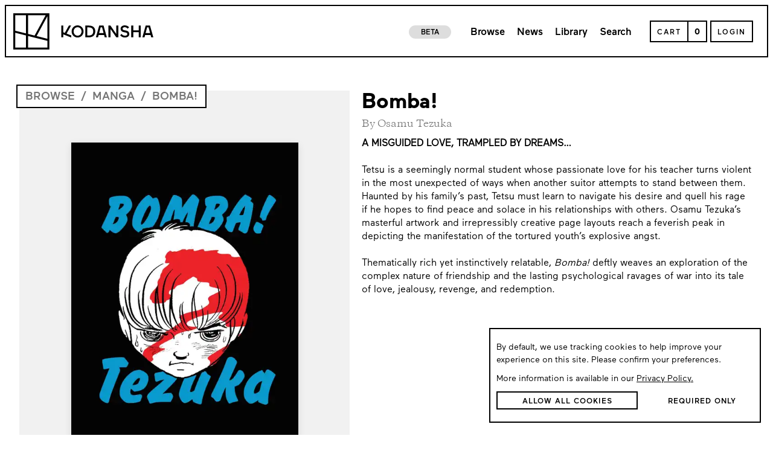

--- FILE ---
content_type: text/css
request_url: https://kodansha.us/app.c098adf154dd8c2de4e8.css
body_size: 13812
content:
@font-face{font-family:"Maax-Core";font-style:normal;font-display:swap;src:url(fonts/maax-regular.latin.woff2) format("woff2");unicode-range:U+0000-00FF,U+0131,U+0152-0153,U+02BB-02BC,U+02C6,U+02DA,U+02DC,U+2000-206F,U+2074,U+20AC,U+2122,U+2191,U+2193,U+2212,U+2215,U+FEFF,U+FFFD}@font-face{font-family:"Maax-Medium-Core";font-style:normal;font-display:swap;src:url(fonts/maax-medium.latin.woff2) format("woff2");unicode-range:U+0000-00FF,U+0131,U+0152-0153,U+02BB-02BC,U+02C6,U+02DA,U+02DC,U+2000-206F,U+2074,U+20AC,U+2122,U+2191,U+2193,U+2212,U+2215,U+FEFF,U+FFFD}@font-face{font-family:"Maax-Bold-Core";font-style:normal;font-display:swap;src:url(fonts/maax-bold.latin.woff2) format("woff2");unicode-range:U+0000-00FF,U+0131,U+0152-0153,U+02BB-02BC,U+02C6,U+02DA,U+02DC,U+2000-206F,U+2074,U+20AC,U+2122,U+2191,U+2193,U+2212,U+2215,U+FEFF,U+FFFD}@font-face{font-family:"GBC-Core";font-style:normal;font-display:swap;src:url(fonts/galaxiecopernicus-book.latin.woff2) format("woff2");unicode-range:U+0000-00FF,U+0131,U+0152-0153,U+02BB-02BC,U+02C6,U+02DA,U+02DC,U+2000-206F,U+2074,U+20AC,U+2122,U+2191,U+2193,U+2212,U+2215,U+FEFF,U+FFFD}@font-face{font-family:"GBC";src:url(fonts/galaxiecopernicus-book.woff2) format("woff2");font-display:swap}@font-face{font-family:"Maax";src:url(fonts/maax-regular.woff2) format("woff2");font-display:swap}@font-face{font-family:"Maax-Medium";src:url(fonts/maax-medium.woff2) format("woff2");font-display:swap}@font-face{font-family:"Maax-Bold";src:url(fonts/maax-bold.woff2) format("woff2");font-display:swap}.no-scroll{overflow:hidden}.scroll{overflow:unset}body{font-family:Maax-Core,Maax,Verdana;color:#000;font-size:16px;font-weight:400;line-height:1.5}.show-on-mobile{display:none}.hide-on-mobile{display:inherit !important}.container{margin:0 auto;max-width:960px}.container{width:100%;padding-right:15px;padding-left:15px;margin-right:auto;margin-left:auto}.row{display:flex;flex-wrap:wrap;margin-right:-15px;margin-left:-15px}.col,.col-1,.col-2,.col-3,.col-4,.col-5,.col-6,.col-7,.col-8,.col-9,.col-10,.col-11,.col-12,.col-auto,.col-lg,.col-lg-1,.col-lg-10,.col-lg-11,.col-lg-12,.col-lg-2,.col-lg-3,.col-lg-4,.col-lg-5,.col-lg-6,.col-lg-7,.col-lg-8,.col-lg-9,.col-lg-auto,.col-md,.col-md-1,.col-md-10,.col-md-11,.col-md-12,.col-md-2,.col-md-3,.col-md-4,.col-md-5,.col-md-6,.col-md-7,.col-md-8,.col-md-9,.col-md-auto,.col-sm,.col-sm-1,.col-sm-10,.col-sm-11,.col-sm-12,.col-sm-2,.col-sm-3,.col-sm-4,.col-sm-5,.col-sm-6,.col-sm-7,.col-sm-8,.col-sm-9,.col-sm-auto,.col-xl,.col-xl-1,.col-xl-10,.col-xl-11,.col-xl-12,.col-xl-2,.col-xl-3,.col-xl-4,.col-xl-5,.col-xl-6,.col-xl-7,.col-xl-8,.col-xl-9,.col-xl-auto{position:relative;width:100%;padding-right:15px;padding-left:15px}@media(min-width: 576px){.col-sm-6{flex:0 0 50%;max-width:50%}}@media(min-width: 768px){.col-md-4{flex:0 0 33.333333%;max-width:33.333333%}}@media(min-width: 992px){.col-lg-3{flex:0 0 25%;max-width:25%}}@media(max-width: 1024px){.show-on-mobile{display:inherit}.hide-on-mobile{display:none !important}}.stop-scrolling{height:100%;overflow:hidden}.overlay-full{background-color:#fff;height:100vh;width:100vw;position:fixed;top:0;left:0;bottom:0;right:0;z-index:200}.colorize{position:absolute;top:0;left:0;width:100%;height:100%;mix-blend-mode:multiply;opacity:.4;transition:opacity 125ms ease-out,background-color 125ms ease-out}
*,*::before,*::after{box-sizing:border-box}html{font-family:sans-serif;line-height:1.15;-webkit-text-size-adjust:100%;-webkit-tap-highlight-color:rgba(0,0,0,0)}article,aside,figcaption,figure,footer,header,hgroup,main,nav,section{display:block}body{margin:0;text-align:left;background-color:#fff}[tabindex="-1"]:focus:not(:focus-visible){outline:0 !important}hr{box-sizing:content-box;height:0;overflow:visible}h1,h2,h3,h4,h5,h6{margin-top:0;margin-bottom:.5rem;line-height:1.2}p{margin-top:0;margin-bottom:1rem}abbr[title],abbr[data-original-title]{text-decoration:underline;text-decoration:underline dotted;cursor:help;border-bottom:0;text-decoration-skip-ink:none}address{margin-bottom:1rem;font-style:normal;line-height:inherit}ol,ul,dl{margin-top:0;margin-bottom:1rem}ol ol,ul ul,ol ul,ul ol{margin-bottom:0}dt{font-weight:700}dd{margin-bottom:.5rem;margin-left:0}blockquote{margin:0 0 1rem}b,strong{font-weight:bolder}small{font-size:80%}sub,sup{position:relative;font-size:75%;line-height:0;vertical-align:baseline}sub{bottom:-0.25em}sup{top:-0.5em}a{color:#000;text-decoration:none;background-color:rgba(0,0,0,0)}a:hover{color:#212529;text-decoration:underline}a:not([href]){color:inherit;text-decoration:none}a:not([href]):hover{color:inherit;text-decoration:none}pre,code,kbd,samp{font-family:SFMono-Regular,Menlo,Monaco,Consolas,"Liberation Mono","Courier New",monospace;font-size:1em}pre{margin-top:0;margin-bottom:1rem;overflow:auto}figure{margin:0 0 1rem}img{vertical-align:middle;border-style:none}svg{overflow:hidden;vertical-align:middle}table{border-collapse:collapse}caption{padding-top:.75rem;padding-bottom:.75rem;color:#6c757d;text-align:left;caption-side:bottom}th{text-align:inherit}label{display:inline-block;margin-bottom:.5rem}button{border-radius:0}button:focus{outline:1px dotted;outline:5px auto -webkit-focus-ring-color}input,button,select,optgroup,textarea{margin:0;font-family:inherit;font-size:inherit;line-height:inherit}button,input{overflow:visible}button,select{text-transform:none}select{word-wrap:normal}button,[type=button],[type=reset],[type=submit]{-webkit-appearance:button}button:not(:disabled),[type=button]:not(:disabled),[type=reset]:not(:disabled),[type=submit]:not(:disabled){cursor:pointer}button::-moz-focus-inner,[type=button]::-moz-focus-inner,[type=reset]::-moz-focus-inner,[type=submit]::-moz-focus-inner{padding:0;border-style:none}input[type=radio],input[type=checkbox]{box-sizing:border-box;padding:0}input[type=date],input[type=time],input[type=datetime-local],input[type=month]{-webkit-appearance:listbox}textarea{overflow:auto;resize:vertical}fieldset{min-width:0;padding:0;margin:0;border:0}legend{display:block;width:100%;max-width:100%;padding:0;margin-bottom:.5rem;font-size:1.5rem;line-height:inherit;color:inherit;white-space:normal}progress{vertical-align:baseline}[type=number]::-webkit-inner-spin-button,[type=number]::-webkit-outer-spin-button{height:auto}[type=search]{outline-offset:-2px;-webkit-appearance:none}[type=search]::-webkit-search-decoration{-webkit-appearance:none}::-webkit-file-upload-button{font:inherit;-webkit-appearance:button}output{display:inline-block}summary{display:list-item;cursor:pointer}template{display:none}[hidden]{display:none !important}
.reader-container{background-color:rgba(0,0,0,0);z-index:100;overflow:hidden;margin:0;padding:0;position:fixed;left:0;top:0;height:100vh;height:calc(var(--vh, 1vh)*100)}.reader-container .Reader-Vertical{background-color:#000;width:100vw;height:100vh;overflow-y:scroll;text-align:center;scroll-behavior:smooth;scrollbar-color:hsla(0,0%,100%,.5) #0c0c1d;scrollbar-width:thin}.reader-container .Reader-Vertical::-webkit-scrollbar-track{border-radius:100px;background-color:#000}.reader-container .Reader-Vertical::-webkit-scrollbar{width:6px;border-radius:100px}.reader-container .Reader-Vertical::-webkit-scrollbar-thumb{background-color:hsla(0,0%,100%,.3);width:4px;border-radius:100px}.reader-container .Reader-Vertical .reader-page{margin:0px auto}.Reader{flex-direction:column;flex-flow:column;overflow:hidden;transition-duration:0ms;background-color:#2e2e2e;width:100%;max-width:100%;max-height:100%;min-height:100%;padding:0;margin:0}.reader-controls{position:fixed;left:0;top:0;width:100%;height:100%;overflow:hidden;pointer-events:none}.reader-controls .sidepanel{position:absolute;height:100%;display:flex;align-items:center;justify-content:center;min-width:20px;opacity:0;transition:opacity 250ms ease-in-out;-webkit-transition-delay:.5s;-moz-transition-delay:.5s;-o-transition-delay:.5s;pointer-events:all}.reader-controls .sidepanel .inner{display:flex;flex-direction:column;margin:0;padding:0;width:100px;height:100px;max-width:100%}.reader-controls .sidepanel .inner .InkyPenButton{width:100%;height:100%}.reader-controls .sidepanel .inner .InkyPenButton svg{width:100%;height:100%}@media(hover: hover){.reader-controls .sidepanel:hover,.reader-controls .sidepanel.visible{opacity:.8;transition:opacity 250ms ease-in-out}}.reader-controls .sidepanel.dark-background{opacity:.5;color:#fff;fill:#fff}.reader-controls .sidepanel.dark-background:hover{opacity:1;transition:opacity 250ms ease-in-out}@media(hover: hover){.reader-controls .sidepanel:hover{background-color:rgba(0,0,0,.2);cursor:pointer}}.reader-controls .left{left:0}.reader-controls .right{right:0}.icon-strip{height:70%}.text-strip{height:70%}.suggestedComicThumb{height:100%;width:100%}.reader-endCard{position:absolute;top:0;background-color:#000;height:100%;width:100%;overflow:hidden;color:#fff;display:flex;align-items:center;justify-content:center}.reader-endCard .reader-endCard-inner{position:relative;justify-content:center;margin:auto;width:650px}.reader-endCard .reader-endCard-inner h3{text-align:center;padding-bottom:7px;font-size:18px}.reader-endCard .reader-endCard-inner h2{color:#fff}.reader-endCard .reader-endCard-inner .buttonRow.row-cols-3.row{padding:0 30px;margin:0;display:flex;justify-content:center}.reader-endCard .reader-endCard-inner .row-cols-3>*{flex:0 0 33.33333%;max-width:100px}.reader-endCard .reader-endCard-inner .row-cols-sm-\*.row{margin:0}.reader-endCard .buttonRow{margin:auto;flex-grow:0;padding-left:30px}.reader-endCard .buttonRow .findMore{background-color:#017cbf;border:1px solid #3595ca;border-radius:20px;padding:4px 0;font-size:11px;font-weight:700;width:fit-content;min-width:75px;text-transform:uppercase}.reader-endCard .suggestedComicContainer{padding:15px 15px 30px 15px;width:100%}.reader-endCard .suggestedComicContainer h3{padding-bottom:7px}.reader-endCard .container{height:100%}.reader-endCard h2{text-align:center}.reader-endCard h3{font-weight:normal;text-align:left}.reader-endCard .row{width:100%}.vertical-endCard .ReaderEndCard,.vertical-endCard .ReaderEndCard-catch-up-container{margin-top:60px;margin-bottom:160px;position:unset}.col-sm-6{display:flex;justify-content:center}@media only screen and (max-width: 480px){.reader-endCard .reader-endCard-inner .row-cols-3>*{max-width:90px;display:flex;justify-content:center}.reader-endCard .reader-endCard-inner .buttonRow.row-cols-3.row{padding:0 7px}.col-sm-\*.col{padding:0 7px 0 7px}}
.InkyPenButton{background-color:#fff;display:flex;width:auto;height:auto;border:2px solid #000;font-weight:100;font-family:SourceSans3-Bold,SourceSans3-Regular-Bold,sans-serif}.InkyPenButton .tilegroup{height:100%;display:flex;flex-wrap:wrap}.InkyPenButton .tilegroup .tile-1{flex:0 0 33.333333%;height:10px;background-color:#000}.InkyPenButton .tilegroup .tile-2{flex:0 0 33.333333%;height:10px;background-color:#000}.InkyPenButton .tilegroup .tile-3{flex:0 0 33.333333%;height:10px;background-color:#000}.InkyPenButton .tilegroup .tile-4{flex:0 0 33.333333%;width:10px;height:100%;background-color:#000}.InkyPenButton .tilegroup .tile-5{flex:0 0 33.333333%}.InkyPenButton .tilegroup .tile-6{flex:0 0 33.333333%}.InkyPenButton .tilegroup .tile-7{height:10px;background-color:#000}.InkyPenButton .border-start{width:1%;background-color:#000}.InkyPenButton .label{display:flex;width:auto;justify-content:center;align-items:center;height:auto;border-right:2px solid #000;line-height:100%;color:#000;text-align:center;text-transform:uppercase;padding:4px 20px 0}.InkyPenButton img{width:40px;display:flex;justify-content:center;align-items:center;fill:red;background-color:#fff;height:auto;transition:transform 1s linear}.InkyPenButton.no-text{aspect-ratio:1/1;background-color:#fff}.InkyPenButton .is-reverse{border:2px solid #000;border-left:none}.InkyPenButton .not-reverse{border:2px solid #000;border-right:none}.InkyPenButton.reader-navigation{background-color:rgba(0,0,0,0);border:none;fill:#fff}.InkyPenButton.reader-navigation img{filter:invert(1);background-color:rgba(0,0,0,0)}.inkypenButton:hover{cursor:pointer;background-color:#000}.inkypenButton:hover .label{color:#fff;border-right:2px solid #fff}.inkypenButton:hover img{filter:invert(1)}.inkypenButton:hover.reader-navigation{background-color:rgba(0,0,0,0);border:none}
.ReaderPage{transition-duration:0ms;background-color:rgba(0,0,0,0);flex-direction:"column";flex-flow:"column";background-color:rgba(0,0,0,0)}.ReaderPage div{transition-duration:200ms;background-color:rgba(0,0,0,0)}

.anime-expo-container{display:flex;flex-direction:column}@media(max-width: 1024px){.anime-expo-container .AXHero .ui-series-poster-container{margin-top:80px}}.anime-expo-container .anime-expo-color-gap{margin-top:30px}@media screen and (max-width: 768px){.anime-expo-container .anime-expo-color-gap{margin-top:0}}.anime-expo-container .anime-expo-color{width:100%;background-color:#efefef;margin-top:70px}.anime-expo-container .mal-color{width:100%;background-color:#f8f8f8;margin-top:70px}.anime-expo-container .anime-expo-max-wrapper{display:flex;flex-direction:column;width:90%;max-width:1440px;margin:0 auto}
*{margin:0;padding:0}.spacer{height:5.1rem}.navbar-backdrop,.navbar-backdrop-search{position:fixed;z-index:110;background-color:rgba(0,0,0,0);width:100%;height:100vh;top:0;left:0}.navbar-backdrop-search{z-index:-1}.KodanshaNavbar{left:0;top:0;z-index:111;padding:.5em;position:fixed;right:0;max-height:100%;overflow-y:auto;background-color:rgba(0,0,0,0);scroll-behavior:smooth;scrollbar-color:#000 rgba(0,0,0,0);scrollbar-width:thin}.KodanshaNavbar a{outline:none}.KodanshaNavbar .beta-bug{border-radius:12px;align-self:center;height:22px;font-size:12px;font-family:Maax-Medium-Core,"Maax-Medium",sans-serif;text-align:right;margin-right:22px;margin-top:2px;padding:3px 20px 0px 20px;background-color:#ddd}.KodanshaNavbar .inner-navbar{background-color:#fff;display:flex;justify-content:space-between;border:2px solid #000;padding:.73125rem 1.4625rem .73125rem .73125rem;justify-items:center}@media screen and (max-width: 1024px){.KodanshaNavbar .inner-navbar{padding:.73125rem .73125rem .73125rem .73125rem}}@media(max-width: 1024px){.KodanshaNavbar .inner-navbar .beta-bug{display:none}}.KodanshaNavbar .inner-navbar .beta-bug{margin-left:auto}.KodanshaNavbar .inner-navbar .logo{height:2.3rem;width:auto;align-self:center}.KodanshaNavbar .inner-navbar .logo-more-420{display:none}@media screen and (min-width: 420px){.KodanshaNavbar .inner-navbar .logo-more-420{display:flex}}.KodanshaNavbar .inner-navbar .logo-less-420{display:none}@media screen and (max-width: 419px){.KodanshaNavbar .inner-navbar .logo-less-420{display:flex}}.KodanshaNavbar .inner-navbar nav{justify-content:space-between;align-items:center}.KodanshaNavbar .inner-navbar nav .div-instead-of-ul-desktop{list-style:none;display:flex}.KodanshaNavbar .inner-navbar nav .div-instead-of-ul-desktop>:nth-child(4){margin-right:15px}.KodanshaNavbar .inner-navbar nav .div-instead-of-ul-desktop .list-menu-and-cart{margin:0 0 0 5px}.KodanshaNavbar .inner-navbar nav .div-instead-of-ul-desktop a{user-select:none;font-family:Maax-Medium-Core,"Maax-Medium",sans-serif;padding:8px 10px 4px 10px;cursor:pointer;display:flex;align-items:center;align-content:center;text-align:center;font-weight:100;font-family:Maax-Medium-Core,Maax-Medium,sans-serif;font-size:17px;color:#000}.KodanshaNavbar .inner-navbar nav .div-instead-of-ul-desktop a .route{color:#000}@media(max-width: 1000px){.KodanshaNavbar .inner-navbar nav .div-instead-of-ul-desktop a .route{font-size:.95rem}}.KodanshaNavbar .inner-navbar nav .div-instead-of-ul-desktop a.button{border:2px solid #000;font-size:12px;text-transform:uppercase;color:#000;text-decoration:none;letter-spacing:2px;line-height:20px}@media(hover: hover){.KodanshaNavbar .inner-navbar nav .div-instead-of-ul-desktop a.button:hover{color:#fff;background-color:#000}}.KodanshaNavbar .inner-navbar nav .div-instead-of-ul-desktop .list-menu-and-cart{cursor:pointer;display:flex;flex-direction:row;flex-wrap:nowrap;align-items:center;align-content:center;text-align:center;font-weight:100;font-family:Maax-Medium-Core,Maax-Medium,sans-serif;font-size:17px}.KodanshaNavbar .inner-navbar nav .div-instead-of-ul-desktop .list-menu-and-cart .route{color:#000}@media(max-width: 1000px){.KodanshaNavbar .inner-navbar nav .div-instead-of-ul-desktop .list-menu-and-cart .route{font-size:.95rem}}.KodanshaNavbar .inner-navbar nav .div-instead-of-ul-desktop .list-menu-and-cart .card-quantity-number{border:2px solid #000;font-size:12px;margin-left:0;height:100%;border-left:none;font-weight:100;font-family:Maax-Bold-Core,Maax-Bold,sans-serif;display:flex;flex-direction:column;justify-content:center;align-items:center;padding:8px 10px 4px 10px;line-height:20px}@media(min-width: 1001px){.KodanshaNavbar .inner-navbar nav .div-instead-of-ul-desktop .list-menu-and-cart .card-quantity-number{font-size:14px;height:unset}}.KodanshaNavbar .inner-navbar nav .div-instead-of-ul-desktop .list-menu-and-cart .menu-not-verified{border:2px solid #000;font-size:12px;margin-left:0;height:100%;padding:8px 14px 4px 14px;border-right:none;font-weight:100;font-family:Maax-Bold-Core,Maax-Bold,sans-serif;background-color:#f5333f;color:#fff;line-height:20px;display:flex;flex-direction:column;justify-content:center;align-items:center}@media(min-width: 1001px){.KodanshaNavbar .inner-navbar nav .div-instead-of-ul-desktop .list-menu-and-cart .menu-not-verified{height:unset}}.KodanshaNavbar .inner-navbar nav .div-instead-of-ul-desktop .list-menu-and-cart .hide-menu-when-logged-out{display:none}@media screen and (max-width: 1024px){.KodanshaNavbar .inner-navbar nav .div-instead-of-ul-desktop .list-menu-and-cart .hide-menu-when-logged-out{display:flex}}.KodanshaNavbar .inner-navbar nav .div-instead-of-ul-desktop .list-menu-and-cart .login-when-screens{display:none}.KodanshaNavbar .inner-navbar nav .div-instead-of-ul-desktop .list-menu-and-cart .menu-when-small-screens{display:none}.KodanshaNavbar .inner-navbar nav .div-instead-of-ul-desktop .list-menu-and-cart .menu-when-logged-out-small-screens{display:none}@media screen and (max-width: 1024px){.KodanshaNavbar .inner-navbar nav .div-instead-of-ul-desktop .list-menu-and-cart .menu-when-logged-out-small-screens{display:flex}}.KodanshaNavbar .beta-bug-show-on-mobile{border-bottom:2px solid #000;height:50px;display:flex;align-items:center;justify-content:center}.KodanshaNavbar .beta-bug-show-on-mobile .beta-bug{margin:0px}@media(min-width: 1024px){.KodanshaNavbar .beta-bug-show-on-mobile .beta-bug{display:none}}@media(min-width: 1024px){.KodanshaNavbar .beta-bug-show-on-mobile{display:none}}.KodanshaNavbar .inner-menu{border:2px solid #000;border-top:1px solid #000;background-color:#fff;overflow-y:scroll;max-height:85vh}@media screen and (min-width: 1025px){.KodanshaNavbar .inner-menu{display:none}}.KodanshaNavbar .inner-menu .divider,.KodanshaNavbar .inner-menu .menu .div-instead-of-ul .subMenu ul .divider,.KodanshaNavbar .inner-menu .menu .div-instead-of-ul .subMenu ul .account-wrapper .divider-2,.KodanshaNavbar .inner-menu .account-wrapper .menu .div-instead-of-ul .subMenu ul .divider-2,.KodanshaNavbar .inner-menu .account-wrapper .divider-2,.KodanshaNavbar .inner-menu .account-wrapper .divider{width:100%;height:1px;background-color:#000;min-height:2px}.KodanshaNavbar .inner-menu .account-wrapper{display:flex;flex-direction:column;width:100%;background-color:#fff;height:auto;font-weight:100;font-family:Maax-Medium-Core,Maax-Medium,sans-serif}.KodanshaNavbar .inner-menu .account-wrapper .account-verify-message-inner-wrapper{display:flex;flex-direction:column;justify-content:center;align-items:center;width:100%;padding:0 0 20px 0}.KodanshaNavbar .inner-menu .account-wrapper .account-verify-message-inner-wrapper .account-verify-message-text{font-family:Maax-Core,Maax,sans-serif;font-weight:100;font-size:18px}.KodanshaNavbar .inner-menu .account-wrapper .account-verify-message-inner-wrapper .arrow-container{width:fit-content;height:40px}.KodanshaNavbar .inner-menu .account-wrapper .account-verify-message-inner-wrapper .arrow-container .arrow-btn{font-weight:100;font-family:Maax-Medium-Core,Maax-Medium,sans-serif;font-size:16px;padding-top:6px;padding-left:20px;padding-right:20px;text-align:start}.KodanshaNavbar .inner-menu .account-wrapper .sign-in-create-account{cursor:pointer;padding-top:1.75rem;padding-bottom:1.75rem;align-items:center;background-color:#000;justify-content:center}.KodanshaNavbar .inner-menu .account-wrapper .sign-in-create-account .login-or-signup{font-weight:100;font-family:Maax-Bold-Core,Maax-Bold,sans-serif;font-size:17pt;color:#fff}.KodanshaNavbar .inner-menu .account-wrapper .sign-in-create-account .log-sign-between{background-color:#fff;min-height:22px;min-width:4px;margin:0 10px 4px 10px}.KodanshaNavbar .inner-menu .account-wrapper .divider,.KodanshaNavbar .inner-menu .account-wrapper .menu .div-instead-of-ul .subMenu ul .divider,.KodanshaNavbar .inner-menu .menu .div-instead-of-ul .subMenu ul .account-wrapper .divider,.KodanshaNavbar .inner-menu .menu .div-instead-of-ul .subMenu ul .account-wrapper .divider-2,.KodanshaNavbar .inner-menu .account-wrapper .menu .div-instead-of-ul .subMenu ul .divider-2,.KodanshaNavbar .inner-menu .account-wrapper .divider-2{min-height:1px;height:1px}.KodanshaNavbar .inner-menu .account-wrapper .divider-2{min-height:2px;height:2px}.KodanshaNavbar .inner-menu .account-wrapper .username-text{font-size:18px;display:flex;justify-content:center;align-items:center;min-height:60px;height:60px}.KodanshaNavbar .inner-menu .account-wrapper .library-wrapper{display:flex;flex-direction:row;width:100%;height:50px;min-height:50px}.KodanshaNavbar .inner-menu .account-wrapper .library-wrapper .library-text{display:flex;justify-content:center;align-items:center;width:100%;height:auto;color:#000}.KodanshaNavbar .inner-menu .account-wrapper .library-wrapper .library-text:hover{cursor:pointer;text-decoration:underline}.KodanshaNavbar .inner-menu .account-wrapper .library-wrapper .library-text-not-logged-in{justify-content:flex-start;padding-left:10px}.KodanshaNavbar .inner-menu .account-wrapper .library-wrapper .divider-v{width:1px;min-width:1px;height:100%;background-color:#000}.KodanshaNavbar .inner-menu .account-wrapper .library-wrapper .account-text{display:flex;justify-content:center;align-items:center;color:#000;width:100%;height:auto}.KodanshaNavbar .inner-menu .account-wrapper .library-wrapper .account-text-not-active{background-color:#f1f1f1;color:#757575}.KodanshaNavbar .inner-menu .account-wrapper .library-wrapper .account-text-not-active:hover{text-decoration:none}.KodanshaNavbar .inner-menu .login-section{color:#fff;background-color:#000;text-align:center;padding-top:20px;padding-bottom:20px;font-family:Maax-Medium-Core,"maax-medium";font-size:1.5em}.KodanshaNavbar .inner-menu .menu{display:flex;flex-direction:column;width:100%;height:auto}.KodanshaNavbar .inner-menu .menu .complete-menu-accounts-nav-dashboard{color:#fff;background-color:#000;display:flex;flex-direction:column;justify-content:center;align-items:center;min-height:55px;display:flex;align-items:center;height:55px;font-family:Maax-Medium-Core,maax-medium;padding-top:3px;padding-left:10px}.KodanshaNavbar .inner-menu .menu .div-instead-of-ul{display:flex;flex-direction:column;width:100%;height:100%;margin:0;list-style-type:none}.KodanshaNavbar .inner-menu .menu .div-instead-of-ul .route{color:#000;min-height:55px;display:flex;align-items:center;height:55px;font-weight:100;font-family:Maax-Medium-Core,Maax-Medium,sans-serif;padding-top:3px;padding-left:10px}.KodanshaNavbar .inner-menu .menu .div-instead-of-ul .subMenu ul{display:flex;flex-direction:column;margin-bottom:0}.KodanshaNavbar .inner-menu .menu .div-instead-of-ul .subMenu ul .divider,.KodanshaNavbar .inner-menu .menu .div-instead-of-ul .subMenu ul .account-wrapper .divider-2,.KodanshaNavbar .inner-menu .account-wrapper .menu .div-instead-of-ul .subMenu ul .divider-2{height:1px;min-height:1px}.KodanshaNavbar .inner-menu .menu .div-instead-of-ul .subMenu ul .route{color:#000;font-family:Maax-Core,maax;padding-left:20px}.KodanshaNavbar .inner-menu .menu .div-instead-of-ul .subMenu ul .route-first{border-bottom:1px solid #000}.KodanshaNavbar .inner-menu .menu .div-instead-of-ul .divider-bold{width:100%;height:4px;min-height:4px;background-color:#000}.KodanshaNavbar .inner-menu .logout-wrapper{width:100%;height:auto;background-color:#fff;display:flex;justify-content:center;min-height:55px;border-top:1px solid #000;margin-top:0;cursor:pointer}.KodanshaNavbar .inner-menu .logout-wrapper:hover{text-decoration:underline}.KodanshaNavbar .inner-menu .logout-wrapper .logout-text{width:100%;height:auto;display:flex;justify-content:center;align-items:center}.KodanshaNavbar .convert-mobile-menu-to-search{display:flex;flex-direction:column;justify-content:center;align-items:center;width:100%;height:auto;background-color:#fff;border:2px solid #000;border-top:none}.KodanshaNavbar .dropdown{overflow:hidden;border-top:none;width:100%;height:100%;background-color:rgba(0,0,0,0);position:relative;transition:max-height 125ms ease-in-out,visibility 125ms ease-in-out,opacity 125ms ease-in-out}.KodanshaNavbar .dropdown.hidden{max-height:0;transition:max-height 125ms ease-in-out,visibility 125ms ease-in-out,opacity 125ms ease-in-out;opacity:0;visibility:hidden}.complete-menu-container{width:30%;min-height:300px;margin-left:auto;border:2px solid #000;border-top:none;display:flex;flex-direction:row;background-color:#fff}@media screen and (max-width: 1024px){.complete-menu-container{display:none}}.complete-menu-container .complete-menu-sections,.complete-menu-container .complete-menu-accounts-user-not-loggedIn .complete-menu-accounts,.complete-menu-accounts-user-not-loggedIn .complete-menu-container .complete-menu-accounts,.complete-menu-container .complete-menu-greeting,.complete-menu-container .complete-menu-assets{width:100%;height:auto;font-weight:100;font-family:Maax-Bold-Core,Maax-Bold,sans-serif}.complete-menu-container .complete-menu-assets{display:flex;flex-direction:column;justify-content:center;align-items:center;font-size:14pt;flex-basis:45%;flex-shrink:0;border-right:2px solid #000;background-color:#ececec}.complete-menu-container .complete-menu-greeting{display:flex;flex-direction:column;justify-content:center;align-items:center;font-size:27pt;flex-shrink:0;flex-basis:30%;border-right:4px solid #000}@media(max-width: 2000px){.complete-menu-container .complete-menu-greeting{font-size:20pt}}.complete-menu-container .complete-menu-accounts{display:flex;flex-direction:column;justify-content:center;align-items:center;width:100%}.complete-menu-container .complete-menu-accounts .complete-new-menu-greeting{display:flex;flex-direction:column;justify-content:center;align-items:center;font-weight:100;font-family:Maax-Bold-Core,Maax-Bold,sans-serif;width:100%;height:auto;border-bottom:2px solid #000;font-size:16pt;padding:14px 0 10px 0}.complete-menu-container .complete-menu-accounts .account-verify-message-inner-wrapper{display:flex;flex-direction:column;justify-content:center;align-items:center;border-bottom:5px solid #000;width:100%;padding:30px 0}.complete-menu-container .complete-menu-accounts .account-verify-message-inner-wrapper .account-verify-message-text{font-family:Maax-Core,Maax,sans-serif;font-weight:100;font-size:14pt}.complete-menu-container .complete-menu-accounts .account-verify-message-inner-wrapper .arrow-container{width:fit-content;height:50px}.complete-menu-container .complete-menu-accounts .account-verify-message-inner-wrapper .arrow-container .arrow-btn{font-weight:100;font-family:Maax-Medium-Core,Maax-Medium,sans-serif;font-size:14pt;padding-top:6px;text-align:start}.complete-menu-container .complete-menu-accounts .complete-menu-accounts-nav{display:flex;flex-direction:column;justify-content:center;align-items:center;width:100%;color:#000;height:auto;text-align:end;text-decoration:none}@media(max-width: 2000px){.complete-menu-container .complete-menu-accounts .complete-menu-accounts-nav{font-size:24pt}}.complete-menu-container .complete-menu-accounts .complete-menu-accounts-nav span{padding-top:5px}.complete-menu-container .complete-menu-accounts .complete-menu-accounts-nav:nth-child(4){border-bottom:none}.complete-menu-container .complete-menu-accounts .complete-menu-accounts-nav-link{display:flex;flex-direction:column;justify-content:center;align-items:center;justify-content:center;border-bottom:2px solid #000;font-size:24pt;font-weight:100;font-family:Maax-Medium-Core,Maax-Medium,sans-serif;padding:12px 0 10px 0;width:100%;color:#000;height:100%;text-align:end;text-decoration:none}.complete-menu-container .complete-menu-accounts .complete-menu-accounts-nav-link:hover{cursor:pointer;background-color:#000;color:#fff}.complete-menu-container .complete-menu-accounts .complete-menu-accounts-nav-link-logout{border-bottom:none}.complete-menu-container .complete-menu-accounts .complete-menu-accounts-nav-dashboard{color:#fff;background-color:#000}.complete-menu-accounts-user-not-loggedIn{min-height:150px}.complete-menu-accounts-user-not-loggedIn .complete-menu-accounts{display:grid;grid-template-rows:repeat(2, 1fr)}.complete-menu-accounts-user-not-loggedIn .complete-menu-accounts-nav:nth-child(2){border-bottom:none}.complete-menu-accounts-user-not-loggedIn .complete-menu-assets{flex-basis:75%}.inner-navbar a{display:flex}.inner-navbar ul{margin:0}@media only screen and (min-width: 1025px){.KodanshaNavbar .inner-navbar .logo{height:60px}}.menu-search-wrapper{width:100%;height:auto;display:flex;justify-content:center;align-items:center;flex-direction:column;background-color:#fff}@media screen and (min-width: 1025px){.menu-search-wrapper{width:55%}}.menu-search-wrapper .menu-search-text{text-transform:uppercase;font-family:Maax-Medium-Core,"maax-medium";font-size:12px;margin-top:10px}.menu-search-wrapper .divider,.menu-search-wrapper .KodanshaNavbar .inner-menu .account-wrapper .divider,.KodanshaNavbar .inner-menu .account-wrapper .menu-search-wrapper .divider,.menu-search-wrapper .KodanshaNavbar .inner-menu .account-wrapper .divider-2,.KodanshaNavbar .inner-menu .account-wrapper .menu-search-wrapper .divider-2,.menu-search-wrapper .KodanshaNavbar .inner-menu .menu .div-instead-of-ul .subMenu ul .divider,.KodanshaNavbar .inner-menu .menu .div-instead-of-ul .subMenu ul .menu-search-wrapper .divider,.menu-search-wrapper .KodanshaNavbar .inner-menu .menu .div-instead-of-ul .subMenu ul .account-wrapper .divider-2,.KodanshaNavbar .inner-menu .menu .div-instead-of-ul .subMenu ul .account-wrapper .menu-search-wrapper .divider-2,.menu-search-wrapper .KodanshaNavbar .inner-menu .account-wrapper .menu .div-instead-of-ul .subMenu ul .divider-2,.KodanshaNavbar .inner-menu .account-wrapper .menu .div-instead-of-ul .subMenu ul .menu-search-wrapper .divider-2{width:100%;height:1px;background-color:#000;min-height:2px}.menu-search-wrapper .menu-search-input-wrapper{width:75%;background-color:#fff;margin-top:0;height:auto;margin-bottom:10px;position:relative;display:flex;flex-direction:row}.menu-search-wrapper .menu-search-input-wrapper .email-input{border-width:3px !important}.menu-search-wrapper .menu-search-input-wrapper svg{position:absolute;left:calc(100% + 5px);top:7px;cursor:pointer}.recent-search-container{display:flex;flex-direction:column;width:100%;height:auto;background-color:#fff}@media screen and (min-width: 1025px){.recent-search-container{width:55%}}.recent-search-container .clear-search-wrapper{display:flex;flex-direction:row;align-items:center;margin-top:10px}.recent-search-container .clear-search-wrapper .recent-search-text{font-size:20pt;font-weight:100;font-family:Maax-Bold-Core,Maax-Bold,sans-serif}@media screen and (max-width: 1024px){.recent-search-container .clear-search-wrapper .recent-search-text{font-size:17pt;margin-left:10px}}.recent-search-container .clear-search-wrapper .ui-underlined-text{height:100%;margin-left:auto}@media screen and (max-width: 1024px){.recent-search-container .clear-search-wrapper .ui-underlined-text{margin-right:20px}}.recent-search-container .recent-search-items-container{display:flex;flex-direction:column;width:100%;height:auto;margin-top:20px;padding-bottom:20px}@media screen and (max-width: 1024px){.recent-search-container .recent-search-items-container{padding-bottom:0}.recent-search-container .recent-search-items-container>:last-child{border-bottom:none !important}}.recent-search-container .recent-search-items-container .recent-search-item-wrapper{display:flex;flex-direction:row;width:100%;height:auto;min-height:35px;align-items:center;border-bottom:1px solid #000;padding-left:20px;background-color:#fff;padding-top:4px;cursor:pointer}.recent-search-container .recent-search-items-container .recent-search-item-wrapper .recent-search-item-text{display:flex;flex-direction:row;align-items:center;height:auto;font-size:15pt;font-family:Maax-Core,Maax,sans-serif;margin-left:35px;overflow:hidden;text-overflow:ellipsis;display:-webkit-box;-webkit-line-clamp:1;line-clamp:1;-webkit-box-orient:vertical}@media screen and (max-width: 450px){.recent-search-container .recent-search-items-container .recent-search-item-wrapper .recent-search-item-text{font-size:12pt}}.recent-search-container .recent-search-items-container .recent-search-item-wrapper svg{flex-shrink:0}.search-message-wrapper{display:flex;flex-direction:column;justify-content:center;align-items:center;width:100%;height:55px;min-height:55px}.search-message-wrapper .search-message-text{display:flex;flex-direction:column;justify-content:center;align-items:center;width:100%;height:100%;margin-top:0;color:#757575}.search-result-wrapper{display:flex;flex-direction:column;height:350px;width:91%;padding-bottom:30px;margin:20px auto 0 auto;overflow:auto;scroll-behavior:smooth;scrollbar-color:#000 rgba(0,0,0,0);scrollbar-width:thin}.search-result-wrapper::-webkit-scrollbar{width:4px}.search-result-wrapper::-webkit-scrollbar-thumb{background-color:#000;border-radius:5px}@media screen and (min-width: 1025px){.search-result-wrapper{width:55%}}.search-result-wrapper .search-result-item-wrapper{display:grid;grid-template-columns:70px auto;grid-column-gap:10px;width:100%;align-items:start;height:auto;cursor:pointer;padding:10px 5px}.search-result-wrapper .search-result-item-wrapper .search-result-info-wrapper{width:100%;display:flex;flex-direction:column}.search-result-wrapper .search-result-item-wrapper .search-result-info-wrapper .search-result-type{font-weight:100;font-family:Maax-Medium-Core,Maax-Medium,sans-serif;font-size:15pt;line-height:20px;color:#757575}.search-result-wrapper .search-result-item-wrapper .search-result-info-wrapper .search-result-name{font-weight:100;font-family:Maax-Bold-Core,Maax-Bold,sans-serif;font-size:18pt;line-height:25px}.search-result-wrapper .search-result-item-wrapper .search-result-info-wrapper .sale{position:absolute;top:0;left:0;font-weight:100;font-family:Maax-Medium-Core,Maax-Medium,sans-serif;color:#fff;background-color:#000;width:fit-content;padding:6px 7px 0 7px;height:27px;font-size:12px;font-weight:100;font-family:Maax-Medium-Core,Maax-Medium,sans-serif;z-index:1;letter-spacing:1px}
.KodanshaCart{min-height:200px;display:flex;justify-content:flex-end;max-height:85vh}.KodanshaCart .upsell-section{width:60%;flex-grow:1;display:flex;flex-direction:column;justify-content:center;align-items:center;border-right:2px solid #000;background-color:#f1f1f1;flex-shrink:0}@media screen and (min-width: 767px)and (max-width: 1024px){.KodanshaCart .upsell-section{width:45%;max-width:unset}}.KodanshaCart .cart-section{display:flex;flex-direction:column;width:40%;border:2px solid #000;border-top:none;justify-content:flex-start;max-width:550px;overflow-y:auto;scroll-behavior:smooth;scrollbar-color:#000 rgba(0,0,0,0);scrollbar-width:thin;background-color:#fff}.KodanshaCart .cart-section::-webkit-scrollbar{width:4px}.KodanshaCart .cart-section::-webkit-scrollbar-thumb{background-color:#000;border-radius:5px}@media screen and (max-width: 1024px){.KodanshaCart .cart-section{width:100%;max-width:unset}}.KodanshaCart .cart-section .cart-order-title{font-weight:100;font-family:Maax-Medium-Core,Maax-Medium,sans-serif;width:100%;padding-left:14px;margin:30px auto 0;font-size:19pt}.KodanshaCart .cart-section h3{text-align:center}.KodanshaCart .cart-section .total-cart{border-top:2px solid #000;display:flex;flex-direction:column;padding:20px 70px;width:100%}@media screen and (min-width: 768px)and (max-width: 1300px){.KodanshaCart .cart-section .total-cart{padding:20px 30px}}@media screen and (min-width: 768px)and (max-width: 1100px){.KodanshaCart .cart-section .total-cart{padding:20px 20px}}@media screen and (max-width: 550px){.KodanshaCart .cart-section .total-cart{padding:20px 20px}}.KodanshaCart .cart-section .total-cart .subtotal{display:flex;flex-direction:row;justify-content:space-between;font-size:24pt;font-weight:bold}@media screen and (min-width: 768px)and (max-width: 900px){.KodanshaCart .cart-section .total-cart .subtotal{font-size:18pt}}@media screen and (max-width: 450px){.KodanshaCart .cart-section .total-cart .subtotal{font-size:20pt}}@media screen and (max-width: 400px){.KodanshaCart .cart-section .total-cart .subtotal{font-size:15pt}}.KodanshaCart .cart-section .total-cart .disclaimer{display:flex;justify-content:center;margin-bottom:10px}.KodanshaCart .cart-section .total-cart .cart-tax{font-weight:100;font-family:Maax-Medium-Core,Maax-Medium,sans-serif;font-size:12pt;display:flex;margin-top:7px;text-transform:uppercase;justify-content:flex-start}@media screen and (min-width: 768px)and (max-width: 900px){.KodanshaCart .cart-section .total-cart .cart-tax{font-size:10pt}}@media screen and (max-width: 450px){.KodanshaCart .cart-section .total-cart .cart-tax{font-size:9pt}}@media screen and (max-width: 360px){.KodanshaCart .cart-section .total-cart .cart-tax{font-size:8pt}}.KodanshaCart .cart-section .cart-checkout{height:25px;flex-grow:1;display:flex;justify-content:center;align-items:center;background-color:#000;font-size:24pt;padding:28px 0 20px 0;flex-direction:row;font-weight:100;font-family:Maax-Bold-Core,Maax-Bold,sans-serif;cursor:pointer;min-height:75px}@media screen and (max-width: 500px){.KodanshaCart .cart-section .cart-checkout{font-size:20pt;font-weight:100;font-family:Maax-Medium-Core,Maax-Medium,sans-serif}}.KodanshaCart .cart-section .cart-checkout a:link,.KodanshaCart .cart-section .cart-checkout a:visited{color:#fff;display:block;text-align:center}.KodanshaCart .cart-section .cart-checkout svg{margin-left:20px;width:40px}@media screen and (max-width: 500px){.KodanshaCart .cart-section .cart-checkout svg{width:30px}}.KodanshaCart .cart-section .cart-cta{height:25px;flex-grow:1;border-top:4px solid #000;display:flex;justify-content:center;font-size:19pt;padding:28px 0 20px 0;font-weight:100;font-family:Maax-Medium-Core,Maax-Medium,sans-serif;align-items:center;min-height:75px;cursor:pointer}@media screen and (max-width: 500px){.KodanshaCart .cart-section .cart-cta{font-size:15pt;font-weight:100;font-family:Maax-Bold-Core,Maax-Bold,sans-serif}}.KodanshaCart .cart-section .cart-cta button{background-color:rgba(0,0,0,0);outline:none;border:none;color:#000}.KodanshaCart .cart-section .cart-cta button:link,.KodanshaCart .cart-section .cart-cta a:visited{flex:1;font-weight:bold;color:#000;display:block;text-align:center}.cart-headers{display:grid;grid-template-columns:80px 5fr 3fr 2fr 1fr;width:100%;height:auto;margin:10px auto 0;border-bottom:2px solid #000;padding-bottom:10px}.cart-headers .cart-header,.cart-headers .cart-header-three,.cart-headers .cart-header-two,.cart-headers .cart-header-one{display:flex;flex-direction:column;align-self:flex-start;text-align:center;font-size:12pt;font-family:Maax-Core,Maax,sans-serif;font-weight:100;color:#757575}.cart-headers .cart-header-one{flex-grow:3;padding-left:10px}.cart-headers .cart-header-two{flex-grow:2;text-align:start}.cart-headers .cart-header-three{flex-grow:2;text-align:center;padding-right:11% !important}.cart-headers-success{grid-template-columns:80px 5fr 3fr 2fr;border-bottom:none}.cart-items-content{background-color:#fff;flex:10;overflow:auto;max-height:40vh;overflow-x:hidden;scroll-behavior:smooth;scrollbar-color:#000 rgba(0,0,0,0);scrollbar-width:thin}.cart-items-content .cart-item-first{margin-top:10px}.cart-items-content .cart-item{border-bottom:1px solid #000;justify-content:left;display:grid;grid-template-columns:80px 5fr 3fr 2fr 1fr;font-weight:100;font-family:Maax-Medium-Core,Maax-Medium,sans-serif}.cart-items-content .cart-item a,.cart-items-content .cart-item a:visited,.cart-items-content .cart-item a:active{color:inherit;text-decoration:none}.cart-items-content .cart-item .button-no-style{all:initial;padding-bottom:5px}.cart-items-content .cart-item .button-no-style:hover{cursor:pointer}.cart-items-content .cart-item .button-no-style-no-hover{cursor:default !important}.cart-items-content .cart-item .cart-item-cancel-icon{transform:rotate(45deg)}.cart-items-content .cart-item .thumbnail{padding:10px;width:80px;position:relative}.cart-items-content .cart-item .thumbnail .is-on-sale-tag{position:absolute;top:5px;background-color:#000;color:#fff;padding:5px 7px;font-size:10px}.cart-items-content .cart-item .thumbnail img{width:100%;object-fit:cover;height:auto}.cart-items-content .cart-item .metadata{display:flex;flex-direction:column;justify-content:center;width:100%}.cart-items-content .cart-item .metadata .distribution-type{text-transform:uppercase;color:#757575}.cart-items-content .cart-item .metadata h3{text-align:left;font-size:1.2em;overflow:hidden;text-overflow:ellipsis;display:-webkit-box;-webkit-line-clamp:2;line-clamp:2;-webkit-box-orient:vertical;font-weight:500}.cart-items-content .cart-item .amount-cart{display:flex;flex-direction:column;align-items:center;width:100%;text-align:start;justify-content:flex-start;display:flex;flex-direction:row;padding-left:35px}@media screen and (max-width: 576px){.cart-items-content .cart-item .amount-cart svg{width:13px;height:13px}}.cart-items-content .cart-item .amount-cart button{padding-left:10px;padding-right:10px}.cart-items-content .cart-item .amount-cart-physical{padding-left:0}.cart-items-content .cart-item .price{margin:auto;width:100%;text-align:center}.cart-items-content .cart-item .price span{color:gray;text-decoration:line-through}.cart-items-content .cart-item .actions{margin:auto;width:100%;text-align:center}.cart-items-content .cart-item .actions a:link,.cart-items-content .cart-item .actions a:visited{color:#000;font-weight:bold}.cart-items-content .cart-item-success{grid-template-columns:80px 5fr 3fr 2fr;border-bottom:none}.no-items-in-cart{margin:auto 0;height:150px;display:flex;flex-direction:column;justify-content:center;align-items:center;padding:15px 0 10px 0;font-weight:100;font-family:Maax-Bold-Core,Maax-Bold,sans-serif}
.kodansha-email-wrapper{display:flex;flex-direction:column;width:100%}.kodansha-email-wrapper .email-input{width:100%;height:40px;border:2px solid #000;padding:0 10px;outline:none;border-radius:0;-webkit-appearance:none}.kodansha-email-wrapper .error{color:#f5333f;width:100%;display:flex;text-align:start}
.ui-underlined-text{width:auto;height:auto;font-weight:100;font-family:Maax-Medium-Core,Maax-Medium,sans-serif;font-size:13px;text-transform:uppercase;border-bottom:2px solid #ababab}.ui-underlined-text:hover{cursor:pointer}
.k-row{display:flex;flex-direction:row}.k-column{display:flex;flex-direction:column}
.arrow-container{display:flex;flex-direction:row;width:auto;color:#000;border:2px solid #000;height:35px;overflow:hidden;min-height:35px;cursor:pointer}.arrow-container .arrow-btn{width:95%;height:auto;font-weight:bold;text-transform:uppercase;display:flex;justify-content:center;border-right:2px solid #000;font-size:11px;padding:4px 10px 0 10px;letter-spacing:2px;align-items:center;font-family:Maax-Core,Maax,serif}.arrow-container .with-arrow.disabled{border-right:2px solid #757575}.arrow-container .no-arrow{width:100%;border-right:none;padding:3px 10px 0 10px}.arrow-container .icon-wrapper{display:flex;height:100%;width:auto;justify-content:center;align-items:center;overflow:hidden;border:none;flex-shrink:0;flex-grow:1}.arrow-container .icon-wrapper .icon{filter:invert(1);width:auto;transform:scaleY(1.05);height:100%}@keyframes move{from{transform:translateX(-40px)}to{transform:translateX(0px)}}.arrow-container .text-bold{font-size:14px;font-weight:100;font-family:Maax-Medium-Core,Maax-Medium,sans-serif;letter-spacing:1px}.arrow-container.disabled{border:2px solid #757575;cursor:default}.arrow-container.disabled .arrow-btn{background-color:#f1f1f1;border-color:#757575;color:#ababab}.arrow-container.disabled .icon-wrapper{background-color:#f1f1f1}.arrow-container.invert{filter:invert(1)}.arrow-container:not(.disabled):hover{color:#fff;background-color:#000}.arrow-container:not(.disabled):hover .arrow-btn{border:none;border-right:2px solid #fff}.arrow-container:not(.disabled):hover .no-arrow{border-right:none}.arrow-container:not(.disabled):hover .icon{filter:invert(0);animation:move 300ms}.sign-up-to-read-button-style{color:#fff;background-color:#000}.not-for-sale-button-style{color:#fff;background-color:#000;cursor:default;user-select:none}.not-for-sale-button-style:hover{cursor:default}.read-button-style{color:#fff;background-color:#000}
.ui-series-poster-container{display:flex;flex-direction:column;justify-content:center;align-items:center;width:100%;height:auto;background-color:#f1f1f1;position:relative;user-select:none;transition:opacity 125ms ease-out,background-color 125ms ease-out}.ui-series-poster-container .on-sale{position:absolute;top:0;left:0;font-weight:100;font-family:Maax-Medium-Core,Maax-Medium,sans-serif;color:#fff;background-color:#000;width:fit-content;padding:6px 7px 0 7px;height:27px;font-size:12px;font-weight:100;font-family:Maax-Medium-Core,Maax-Medium,sans-serif;z-index:1;letter-spacing:1px}.ui-series-poster-container .on-sale-product-page{top:11.5%;left:15%;font-size:16px;padding:8px 10px 0 10px;height:35px}@media screen and (max-width: 950px){.ui-series-poster-container .on-sale-product-page{top:0;left:0;height:27px;font-size:12px;padding:6px 7px 0 7px}}.ui-series-poster-container .ui-series-poster-container-2{display:flex;flex-direction:column;justify-content:center;align-items:center;width:100%;height:100%;position:absolute;top:0;left:0}.ui-series-poster-container .ui-series-poster-container-2 .ui-series-poster-wrapper{width:100%;height:100%;background-color:#c6c6c6;overflow:hidden}.ui-series-poster-container .ui-series-poster-container-2 .ui-series-poster-wrapper .ui-series-poster-image{width:100%;max-width:100%;filter:grayscale(100%);height:100%;pointer-events:none;user-select:none;object-fit:cover;display:flex;flex-direction:column;justify-content:center;align-items:center}.ui-series-poster-container.ui-series-poster-container-hover .colorize{cursor:pointer}.ui-series-poster-container.ui-series-poster-container-hover .colorize:hover{opacity:.6}
.ui-product-poster-container{display:flex;flex-direction:column;justify-content:center;align-items:center;width:100%;height:auto;background-color:#f1f1f1;position:relative;transition:background-color .3s}.ui-product-poster-container .on-sale{position:absolute;top:0;left:0;font-weight:100;font-family:Maax-Medium-Core,Maax-Medium,sans-serif;color:#fff;background-color:#000;width:fit-content;padding:6px 7px 0 7px;height:27px;font-size:12px;font-weight:100;font-family:Maax-Medium-Core,Maax-Medium,sans-serif;z-index:1;letter-spacing:1px}.ui-product-poster-container .on-sale-product-page{top:11.5%;left:15%;font-size:16px;padding:8px 10px 0 10px;height:35px}@media screen and (max-width: 950px){.ui-product-poster-container .on-sale-product-page{top:0;left:0;height:27px;font-size:12px;padding:6px 7px 0 7px}}.ui-product-poster-container .ui-product-poster-container-2{display:flex;flex-direction:column;justify-content:center;align-items:center;width:100%;height:100%;position:absolute;top:0;left:0}.ui-product-poster-container .ui-product-poster-container-2 .ui-product-poster-wrapper{width:100%;height:100%;overflow:hidden;display:flex;flex-direction:column;justify-content:center;align-items:center}.ui-product-poster-container .ui-product-poster-container-2 .ui-product-poster-wrapper picture{height:100%;width:100%;display:flex;flex-direction:column;justify-content:center;align-items:center}.ui-product-poster-container .ui-product-poster-container-2 .ui-product-poster-wrapper .ui-product-poster-image,.ui-product-poster-container .ui-product-poster-container-2 .ui-product-poster-wrapper .ui-product-poster-image-2{width:auto;object-fit:contain;height:75%;box-shadow:rgba(0,0,0,.1) 0 4px 12px}.ui-product-poster-container .ui-product-poster-container-2 .ui-product-poster-wrapper .ui-product-poster-image-2{max-width:70%}.ui-product-poster-container-hover:hover{cursor:pointer;background-color:#ddd}
.ImagePlaceholder{background-color:#fff;width:70%;height:auto;display:flex;align-items:center;justify-content:center;aspect-ratio:.67;box-shadow:rgba(0,0,0,.1) 0 4px 12px}.ImagePlaceholder img{height:auto;width:50%}
.auth-login-container{display:flex;flex-direction:column;align-items:center;width:100%;height:auto;overflow-y:auto;padding-bottom:100px;scroll-behavior:smooth;scrollbar-color:#000 rgba(0,0,0,0);scrollbar-width:thin}.auth-login-container::-webkit-scrollbar{width:4px}.auth-login-container::-webkit-scrollbar-thumb{background-color:#000;border-radius:5px}@media screen and (min-width: 768px){.auth-login-container::-webkit-scrollbar{display:none}}.auth-login-container .auth-login-title{margin-top:30px;width:80%;font-weight:100;font-family:Maax-Bold-Core,Maax-Bold,sans-serif;font-size:34px;line-height:1.1}.auth-login-container .auth-login-subtitle{width:80%;font-weight:100;font-family:Maax-Bold-Core,Maax-Bold,sans-serif;margin-top:25px;font-size:16px;line-height:1.1}.auth-login-container .auth-login-title-2{font-size:28px;letter-spacing:-1px}.auth-login-container .auth-login-email-label{font-weight:100;font-family:Maax-Bold-Core,Maax-Bold,sans-serif;font-size:17px;width:80%;margin-top:40px}.auth-login-container .auth-login-password-label{margin-top:30px !important}.auth-login-container .auth-login-email-wrapper{width:80%;margin-top:5px}.auth-login-container .auth-password-type input[type=password]{font-size:14px;letter-spacing:1px}.auth-login-container .signup-password-strength-wrapper{width:92%;margin:3px auto 0 auto}.auth-login-container .signup-password-strength-wrapper .signup-password-strength-list-item{color:#000;text-decoration:line-through}.auth-login-container .signup-password-strength-wrapper .signup-password-strength-list-item-red{color:#f5333f;text-decoration:none}.auth-login-container .auth-bottom-buttons-wrapper{display:flex;flex-direction:row;width:80%;justify-content:flex-end}.auth-login-container .auth-bottom-buttons-wrapper-checkout{display:flex;flex-direction:row;width:80%;justify-content:flex-end}.auth-login-container .auth-login-submit-wrapper-outer{width:80%;display:flex;justify-content:flex-end}.auth-login-container .auth-login-submit-wrapper{margin-top:20px;display:flex;flex-direction:row;width:100%;justify-content:flex-end}.auth-login-container .auth-login-submit-wrapper .arrow-container{width:150px;height:38px}.auth-login-container .auth-continue-wrapper{height:38px;margin-top:20px}.auth-login-container .auth-login-features-wrapper,.auth-login-container .auth-login-features-wrapper-checkout{width:80%;grid-row-gap:10px;margin-top:7px;display:grid;grid-template-rows:repeat(3, 1fr)}.auth-login-container .auth-login-features-wrapper .auth-login-feature,.auth-login-container .auth-login-features-wrapper-checkout .auth-login-feature{width:100%;height:auto;display:grid;grid-template-columns:10px auto;grid-column-gap:2px;align-content:space-evenly}.auth-login-container .auth-login-features-wrapper .auth-login-feature .auth-login-feature-decoration,.auth-login-container .auth-login-features-wrapper-checkout .auth-login-feature .auth-login-feature-decoration{display:flex;flex-direction:column;width:2px;height:20px;min-height:20px;border-radius:1px;background-color:#000}.auth-login-container .auth-login-features-wrapper .auth-login-feature .auth-login-feature-text,.auth-login-container .auth-login-features-wrapper-checkout .auth-login-feature .auth-login-feature-text{font-family:Maax-Core,Maax,sans-serif;font-size:16px}.auth-login-container .auth-login-features-wrapper-checkout{grid-template-rows:repeat(2, 1fr)}.auth-login-container .auth-login-verification-wrapper{display:flex;flex-direction:column;justify-content:center;align-items:center;margin-top:80px}.auth-login-container .auth-login-verification-wrapper .auth-login-feature-text{font-size:14px}.auth-login-container .auth-login-verification-wrapper .arrow-container{margin-top:10px}.auth-login-container .auth-divider{min-height:2px;height:2px;width:100%;background-color:#000}.auth-login-container .signup-accept-container{display:grid;grid-template-columns:auto;width:80%;margin-top:10px}.auth-login-container .signup-accept-container .ui-checkbox-container .checkbox-label{display:block;font-size:11pt;font-family:Maax-Core,Maax,sans-serif}.auth-login-container .signup-accept-container .ui-checkbox-container .checkbox-label a,.auth-login-container .signup-accept-container .ui-checkbox-container .checkbox-label a:hover,.auth-login-container .signup-accept-container .ui-checkbox-container .checkbox-label a:visited{text-decoration:none;color:#000}.auth-login-container .signup-accept-container .ui-checkbox-container .checkbox-label u{text-decoration:none;border-bottom:2px solid #000}
.ax-benefit-container{display:flex;flex-direction:column;margin-top:60px}.ax-benefit-container .first-header{font-size:45px;font-weight:100;font-family:Maax-Bold-Core,Maax-Bold,sans-serif;letter-spacing:-1px;line-height:45px}.ax-benefit-container .second-header{font-size:30px;font-weight:100;font-family:Maax-Bold-Core,Maax-Bold,sans-serif;letter-spacing:-1px}.ax-benefit-container .benefits-grid{display:grid;grid-template-columns:1fr 1fr 1fr 1fr;margin-top:30px;grid-column-gap:20px}@media screen and (max-width: 1024px){.ax-benefit-container .benefits-grid{display:flex;flex-direction:column}.ax-benefit-container .benefits-grid>:not(:first-child){margin-top:35px}}.ax-benefit-container .benefits-grid .benefit-grid-item-wrapper{display:flex;flex-direction:column}.ax-benefit-container .benefits-grid .benefit-grid-item-wrapper .benefit-grid-header-wrapper{display:grid;grid-template-columns:50px auto;grid-column-gap:20px}.ax-benefit-container .benefits-grid .benefit-grid-item-wrapper .benefit-grid-header-wrapper .ax-benefit-icon{width:50px;height:50px}.ax-benefit-container .benefits-grid .benefit-grid-item-wrapper .benefit-grid-header-wrapper .benefit-item-header{font-weight:100;font-family:Maax-Medium-Core,Maax-Medium,sans-serif;font-size:18px;line-height:18px}@media screen and (max-width: 1024px){.ax-benefit-container .benefits-grid .benefit-grid-item-wrapper .benefit-grid-header-wrapper .benefit-item-header{font-size:28px;margin-top:7px;line-height:25px}}.ax-benefit-container .benefits-grid .benefit-grid-item-wrapper .benefit-grid-list{margin-top:10px;font-family:Maax-Core,Maax,sans-serif;font-weight:100;white-space:break-spaces;padding-left:30px;font-size:16px}@media screen and (max-width: 1024px){.ax-benefit-container .benefits-grid .benefit-grid-item-wrapper .benefit-grid-list{padding-left:20px;margin-top:15px;font-size:18px}}
.ax-end-container{display:flex;flex-direction:column;width:65%;margin:60px auto 0 auto}@media screen and (max-width: 1024px){.ax-end-container{width:100%}}.ax-end-container .ax-end-more-wrapper{display:grid;grid-template-columns:230px auto}@media screen and (max-width: 1024px){.ax-end-container .ax-end-more-wrapper{display:flex;flex-direction:column}}.ax-end-container .ax-end-more-header{display:flex;flex-direction:column;justify-content:center;align-items:center;font-weight:100;font-family:Maax-Bold-Core,Maax-Bold,sans-serif;font-size:35px}@media screen and (max-width: 1024px){.ax-end-container .ax-end-more-header{align-items:flex-start}}.ax-end-container .ax-end-more-text{font-size:18px;font-family:Maax-Core,Maax,sans-serif;font-weight:100}.ax-end-container .ax-create-account-btn{margin:50px auto 0 auto;width:fit-content;letter-spacing:1px;font-size:20px;padding:20px 100px 15px 100px}@media screen and (max-width: 1024px){.ax-end-container .ax-create-account-btn{width:100%;padding:20px 0 15px 0;margin:0 auto 0 auto;font-size:17px}}.ax-end-container .ax-digital-manga-notice{color:#757575;font-size:15px;margin:70px auto 0 auto;font-weight:100;font-family:Maax-Medium-Core,Maax-Medium,sans-serif}@media screen and (max-width: 1024px){.ax-end-container .ax-digital-manga-notice{text-align:center;width:85%;margin:15px auto 0 auto}}
.submit{padding:10px 30px 7px 30px;border:none;font-family:Maax-Core,Maax,sans-serif;background-color:#000;color:#fff;font-weight:bold;text-transform:uppercase}
@media screen and (max-width: 767px){.paddingForMobile{padding-bottom:170px !important}}.KodanshaFooter{width:100%;margin:100px auto 0 auto;padding:0;display:flex;font-family:Maax-Core,Maax,sans-serif;flex-direction:column;background-color:#000}.KodanshaFooter .go-to-top-link{width:100%;height:100px;display:flex;flex-direction:column;align-items:flex-end;justify-content:center;background-color:#fff}.KodanshaFooter .go-to-top-link .go-to-top-link-text{display:flex;flex-direction:column;justify-content:center;align-items:center;border-bottom:2px solid #757575;margin-right:30px;font-size:15px;color:#757575;line-height:16px;font-weight:100;font-family:Maax-Medium-Core,Maax-Medium,sans-serif;cursor:pointer}.KodanshaFooter .go-to-top-link .go-to-top-link-text:hover{color:#000;border-bottom:2px solid #000}.KodanshaFooter .container{background-color:#000;color:#fff;width:100%;max-width:100%;display:flex;flex-direction:column}.KodanshaFooter .container .logo-wrapper{width:100%;padding-left:20px;height:auto;margin:40px auto 0}.KodanshaFooter .container .wrapper{display:flex;height:auto;flex-direction:row;margin-top:30px;padding-bottom:100px}.KodanshaFooter .container .wrapper .about-wrapper{width:55%;display:flex;padding-left:20px;flex-direction:column}.KodanshaFooter .container .wrapper .about-wrapper .footer-title{width:90%;font-weight:bolder;margin-top:30px;font-size:40px}.KodanshaFooter .container .wrapper .about-wrapper .about-text{width:90%;margin-top:20px;color:#d1d1d1}.KodanshaFooter .container .wrapper .contact-copyright-wrapper{display:flex;width:40%;margin-left:auto;flex-direction:row;text-transform:uppercase;justify-content:flex-end;padding-right:20px;max-width:500px}.KodanshaFooter .container .wrapper .contact-copyright-wrapper .column-wrapper{display:flex;width:50%;flex-direction:column;list-style:none;margin-top:0;font-size:15px;font-weight:100;font-family:Maax-Medium-Core,Maax-Medium,sans-serif}@media screen and (max-width: 768px){.KodanshaFooter .container .wrapper .contact-copyright-wrapper .column-wrapper{width:100%}}.KodanshaFooter .container .wrapper .contact-copyright-wrapper .column-wrapper li{margin-top:10px;padding-left:15px;display:flex;justify-content:flex-start}.KodanshaFooter .container .wrapper .contact-copyright-wrapper .column-wrapper :first-child{margin-top:10px}.KodanshaFooter .container .wrapper .contact-copyright-wrapper .column-wrapper li a{color:#fff}.KodanshaFooter .container .wrapper .contact-copyright-wrapper .second-column-wrapper{width:auto}.KodanshaFooter .container .terms-of-use-desktop{display:none;width:100%;padding-bottom:100px;font-weight:100;font-family:Maax-Medium-Core,Maax-Medium,sans-serif;color:#c1c1c1;padding-left:20px}.KodanshaFooter .container .terms-of-use{width:95%;margin:0px 0 20px 0;color:#797979;display:flex;font-family:Maax-Core,"Maax",sans-serif;padding-left:20px}.KodanshaFooter .container .powered-by{position:relative;display:inline-block;text-decoration:none;width:fit-content;margin-left:auto;margin-right:20px}.KodanshaFooter .container .powered-by svg{position:absolute;top:-7px;right:-5px;fill:#000;display:inline-block;width:25px;transform:rotate(-20deg);transition:all .4s ease-in-out;transition-timing-function:ease-out}.KodanshaFooter .container .powered-by span{position:relative}.KodanshaFooter .container .powered-by:hover{color:#fff;text-decoration:underline}.KodanshaFooter .container .powered-by:hover svg{fill:#fff;top:-14px;right:-13px;transform:rotate(24deg)}.KodanshaFooter .container .powered-by:hover span{background:linear-gradient(to right, #ff1ed1 0%, #58cdff 50%);-webkit-background-clip:text;background-clip:text;-webkit-text-fill-color:rgba(0,0,0,0);text-fill-color:rgba(0,0,0,0);background-size:500% auto;animation:textShine .7s ease-in-out;animation-fill-mode:forwards}@keyframes textShine{0%{background-position:0% 50%}100%{background-position:100% 50%}}.KodanshaFooter .container .do-not-sell-my-data{color:#fff;text-transform:uppercase;font-weight:100;font-family:Maax-Medium-Core,Maax-Medium,sans-serif;letter-spacing:1px;display:flex;width:fit-content;margin:auto 0 20px 0;font-weight:100;font-family:Maax-Medium-Core,Maax-Medium,sans-serif;padding-left:20px}.KodanshaFooter .container .do-not-sell-my-data:hover{color:#c1c1c1;cursor:pointer}@media only screen and (max-width: 1278px){.KodanshaFooter .container .wrapper{flex-direction:column}.KodanshaFooter .container .wrapper .about-wrapper{width:100%;padding-left:20px}.KodanshaFooter .container .wrapper .contact-copyright-wrapper{width:100%;flex-direction:column;justify-content:flex-start;max-width:unset}.KodanshaFooter .container .wrapper .contact-copyright-wrapper :first-child{margin-top:30px}.KodanshaFooter .container .wrapper .contact-copyright-wrapper .column-wrapper{padding-left:5px}.KodanshaFooter .container .wrapper .terms-of-use{margin:auto 0 20px 0;display:none}.KodanshaFooter .container .terms-of-use-desktop{display:flex}}.KodanshaFooter .footer-beta{display:inline-block;position:relative;border-radius:12px;height:22px;width:fit-content;font-size:12px;font-family:Maax-Medium-Core,"Maax-Medium",sans-serif;margin-left:23px;margin-top:2px;padding:3px 20px 0px 20px;color:#000;background:#ddd}.right-column-contact-copyright-wrapper{display:grid;width:45%;grid-template-columns:1fr 1fr 1fr;margin-top:40px;margin-right:30px;margin-left:auto;max-width:700px;grid-column-gap:40px}@media screen and (max-width: 1278px){.right-column-contact-copyright-wrapper{width:auto;margin-left:20px}}@media screen and (max-width: 620px){.right-column-contact-copyright-wrapper{grid-template-columns:1fr 1fr}}.right-column-contact-copyright-wrapper .right-column-each-column,.right-column-contact-copyright-wrapper .right-column-each-column-icons-container .right-column-each-column-icons,.right-column-contact-copyright-wrapper .right-column-each-column-icons-container .right-column-each-column-icons-second{display:flex;flex-direction:column;color:#fff;width:fit-content;max-width:300px}.right-column-contact-copyright-wrapper .right-column-each-column .right-column-each-column-title,.right-column-contact-copyright-wrapper .right-column-each-column-icons-container .right-column-each-column-icons .right-column-each-column-title,.right-column-contact-copyright-wrapper .right-column-each-column-icons-container .right-column-each-column-icons-second .right-column-each-column-title{font-size:14px;font-family:Maax-Core,Maax,sans-serif;font-weight:100;letter-spacing:1px}.right-column-contact-copyright-wrapper .right-column-each-column .right-column-each-column-divider,.right-column-contact-copyright-wrapper .right-column-each-column-icons-container .right-column-each-column-icons .right-column-each-column-divider,.right-column-contact-copyright-wrapper .right-column-each-column-icons-container .right-column-each-column-icons-second .right-column-each-column-divider{min-height:2px;height:2px;width:100%;background-color:#000;background-color:#757575;margin-top:5px}.right-column-contact-copyright-wrapper .right-column-each-column .right-column-each-column-items-wrapper,.right-column-contact-copyright-wrapper .right-column-each-column-icons-container .right-column-each-column-icons .right-column-each-column-items-wrapper,.right-column-contact-copyright-wrapper .right-column-each-column-icons-container .right-column-each-column-icons-second .right-column-each-column-items-wrapper{display:flex;flex-direction:column}.right-column-contact-copyright-wrapper .right-column-each-column .right-column-each-column-items-wrapper a,.right-column-contact-copyright-wrapper .right-column-each-column-icons-container .right-column-each-column-icons .right-column-each-column-items-wrapper a,.right-column-contact-copyright-wrapper .right-column-each-column-icons-container .right-column-each-column-icons-second .right-column-each-column-items-wrapper a{text-decoration:none;color:#fff;line-height:17px;font-size:13px}.right-column-contact-copyright-wrapper .right-column-each-column .right-column-each-column-items-wrapper>:first-child,.right-column-contact-copyright-wrapper .right-column-each-column-icons-container .right-column-each-column-icons .right-column-each-column-items-wrapper>:first-child,.right-column-contact-copyright-wrapper .right-column-each-column-icons-container .right-column-each-column-icons-second .right-column-each-column-items-wrapper>:first-child{margin-top:15px}.right-column-contact-copyright-wrapper .right-column-each-column .right-column-each-column-items-wrapper>:not(:first-child),.right-column-contact-copyright-wrapper .right-column-each-column-icons-container .right-column-each-column-icons .right-column-each-column-items-wrapper>:not(:first-child),.right-column-contact-copyright-wrapper .right-column-each-column-icons-container .right-column-each-column-icons-second .right-column-each-column-items-wrapper>:not(:first-child){margin-top:20px}.right-column-contact-copyright-wrapper .right-column-each-column .right-column-each-column-items-wrapper .right-column-each-column-items-text,.right-column-contact-copyright-wrapper .right-column-each-column-icons-container .right-column-each-column-icons .right-column-each-column-items-wrapper .right-column-each-column-items-text,.right-column-contact-copyright-wrapper .right-column-each-column-icons-container .right-column-each-column-icons-second .right-column-each-column-items-wrapper .right-column-each-column-items-text{letter-spacing:1px;font-size:13px;font-family:Maax-Core,Maax,sans-serif;font-weight:100;line-height:17px;cursor:pointer}.right-column-contact-copyright-wrapper .right-column-each-column-first{margin-left:auto}@media screen and (max-width: 1278px){.right-column-contact-copyright-wrapper .right-column-each-column-first{margin-left:0}}.right-column-contact-copyright-wrapper .right-column-each-column-second{margin:0 auto}@media screen and (max-width: 1278px){.right-column-contact-copyright-wrapper .right-column-each-column-second{margin:0 auto 0 0}}.right-column-contact-copyright-wrapper .right-column-each-column-icons-container{display:grid;grid-template-columns:1fr;height:fit-content}@media screen and (max-width: 620px){.right-column-contact-copyright-wrapper .right-column-each-column-icons-container{margin-top:40px;grid-column:1/-1;grid-template-columns:1fr 1fr;grid-column-gap:40px}}.right-column-contact-copyright-wrapper .right-column-each-column-icons-container .right-column-each-column-icons,.right-column-contact-copyright-wrapper .right-column-each-column-icons-container .right-column-each-column-icons-second{margin-right:auto;height:fit-content}.right-column-contact-copyright-wrapper .right-column-each-column-icons-container .right-column-each-column-icons .right-column-each-column-icons-wrapper,.right-column-contact-copyright-wrapper .right-column-each-column-icons-container .right-column-each-column-icons-second .right-column-each-column-icons-wrapper,.right-column-contact-copyright-wrapper .right-column-each-column-icons-container .right-column-each-column-icons-second .right-column-each-column-icons-wrapper-second{margin-top:4px;display:grid;grid-template-columns:1fr 1fr 1fr 1fr 1fr 1fr;grid-column-gap:15px;grid-row-gap:10px}@media screen and (max-width: 500px){.right-column-contact-copyright-wrapper .right-column-each-column-icons-container .right-column-each-column-icons .right-column-each-column-icons-wrapper,.right-column-contact-copyright-wrapper .right-column-each-column-icons-container .right-column-each-column-icons-second .right-column-each-column-icons-wrapper,.right-column-contact-copyright-wrapper .right-column-each-column-icons-container .right-column-each-column-icons-second .right-column-each-column-icons-wrapper-second{grid-template-columns:1fr 1fr 1fr}}.right-column-contact-copyright-wrapper .right-column-each-column-icons-container .right-column-each-column-icons .right-column-each-column-icons-wrapper svg,.right-column-contact-copyright-wrapper .right-column-each-column-icons-container .right-column-each-column-icons-second .right-column-each-column-icons-wrapper svg,.right-column-contact-copyright-wrapper .right-column-each-column-icons-container .right-column-each-column-icons-second .right-column-each-column-icons-wrapper-second svg{width:20px;height:20px;margin-top:12px;display:flex;flex-direction:column;justify-content:center;align-items:center;cursor:pointer}.right-column-contact-copyright-wrapper .right-column-each-column-icons-container .right-column-each-column-icons .right-column-each-column-icons-wrapper .right-column-instagram-icon,.right-column-contact-copyright-wrapper .right-column-each-column-icons-container .right-column-each-column-icons-second .right-column-each-column-icons-wrapper .right-column-instagram-icon,.right-column-contact-copyright-wrapper .right-column-each-column-icons-container .right-column-each-column-icons-second .right-column-each-column-icons-wrapper-second .right-column-instagram-icon{width:22px}.right-column-contact-copyright-wrapper .right-column-each-column-icons-container .right-column-each-column-icons .right-column-each-column-icons-wrapper .right-column-icon-image,.right-column-contact-copyright-wrapper .right-column-each-column-icons-container .right-column-each-column-icons-second .right-column-each-column-icons-wrapper .right-column-icon-image,.right-column-contact-copyright-wrapper .right-column-each-column-icons-container .right-column-each-column-icons-second .right-column-each-column-icons-wrapper-second .right-column-icon-image{width:20px;height:20px;margin-top:13px}.right-column-contact-copyright-wrapper .right-column-each-column-icons-container .right-column-each-column-icons .right-column-each-column-icons-wrapper .right-column-instagram-icon-twitter,.right-column-contact-copyright-wrapper .right-column-each-column-icons-container .right-column-each-column-icons-second .right-column-each-column-icons-wrapper .right-column-instagram-icon-twitter,.right-column-contact-copyright-wrapper .right-column-each-column-icons-container .right-column-each-column-icons-second .right-column-each-column-icons-wrapper-second .right-column-instagram-icon-twitter{width:19px;height:19px;margin-top:12px}.right-column-contact-copyright-wrapper .right-column-each-column-icons-container .right-column-each-column-icons .right-column-each-column-icons-wrapper .right-column-icon-instagram,.right-column-contact-copyright-wrapper .right-column-each-column-icons-container .right-column-each-column-icons-second .right-column-each-column-icons-wrapper .right-column-icon-instagram,.right-column-contact-copyright-wrapper .right-column-each-column-icons-container .right-column-each-column-icons-second .right-column-each-column-icons-wrapper-second .right-column-icon-instagram{width:17px;height:17px;margin-top:13px}.right-column-contact-copyright-wrapper .right-column-each-column-icons-container .right-column-each-column-icons .right-column-each-column-icons-wrapper .right-column-icon-image-facebook,.right-column-contact-copyright-wrapper .right-column-each-column-icons-container .right-column-each-column-icons-second .right-column-each-column-icons-wrapper .right-column-icon-image-facebook,.right-column-contact-copyright-wrapper .right-column-each-column-icons-container .right-column-each-column-icons-second .right-column-each-column-icons-wrapper-second .right-column-icon-image-facebook{width:19px;height:19px;margin-top:12px}.right-column-contact-copyright-wrapper .right-column-each-column-icons-container .right-column-each-column-icons .right-column-each-column-icons-wrapper .right-column-icon-image-tumblr,.right-column-contact-copyright-wrapper .right-column-each-column-icons-container .right-column-each-column-icons-second .right-column-each-column-icons-wrapper .right-column-icon-image-tumblr,.right-column-contact-copyright-wrapper .right-column-each-column-icons-container .right-column-each-column-icons-second .right-column-each-column-icons-wrapper-second .right-column-icon-image-tumblr{width:16px;height:16px;margin-top:13px}.right-column-contact-copyright-wrapper .right-column-each-column-icons-container .right-column-each-column-icons .right-column-each-column-icons-wrapper .right-column-icon-youtube,.right-column-contact-copyright-wrapper .right-column-each-column-icons-container .right-column-each-column-icons-second .right-column-each-column-icons-wrapper .right-column-icon-youtube,.right-column-contact-copyright-wrapper .right-column-each-column-icons-container .right-column-each-column-icons-second .right-column-each-column-icons-wrapper-second .right-column-icon-youtube{height:22px;width:22px;margin-top:10px}.right-column-contact-copyright-wrapper .right-column-each-column-icons-container .right-column-each-column-icons-second{margin-top:40px;display:flex;flex-direction:column}@media screen and (max-width: 620px){.right-column-contact-copyright-wrapper .right-column-each-column-icons-container .right-column-each-column-icons-second{margin:0 auto 0 0}}@media screen and (min-width: 1278px){.right-column-contact-copyright-wrapper .right-column-each-column-icons-container .right-column-each-column-icons-second{margin-top:40px}}.right-column-contact-copyright-wrapper .right-column-each-column-icons-container .right-column-each-column-icons-second .right-column-each-column-icons-wrapper-second{grid-template-columns:1fr 1fr 1fr}@media screen and (min-width: 620px){.right-column-contact-copyright-wrapper .right-column-each-column-icons-container .right-column-each-column-icons-second .right-column-each-column-icons-wrapper-second{grid-template-columns:1fr 1fr 1fr 1fr}}
.intro-ax-container{display:grid;width:100%;grid-template-columns:5fr 5fr;margin-top:60px;grid-column-gap:30px}@media screen and (max-width: 1024px){.intro-ax-container{display:flex;flex-direction:column}}.intro-ax-container .text-info-wrapper{display:flex;flex-direction:column}.intro-ax-container .text-info-wrapper .intro-header{font-size:20px;font-family:Maax-Core,Maax,sans-serif;font-weight:100;letter-spacing:1px;text-transform:uppercase}.intro-ax-container .text-info-wrapper .intro-second-header{font-size:85px;line-height:80px;font-weight:100;font-family:Maax-Bold-Core,Maax-Bold,sans-serif}@media screen and (max-width: 1440px){.intro-ax-container .text-info-wrapper .intro-second-header{font-size:75px}}.intro-ax-container .text-info-wrapper .intro-third-header{font-size:55px;line-height:53px;letter-spacing:-1px;font-weight:100;font-family:Maax-Bold-Core,Maax-Bold,sans-serif}@media screen and (max-width: 1536px){.intro-ax-container .text-info-wrapper .intro-third-header{font-size:45px;line-height:43px}}.intro-ax-container .text-info-wrapper .intro-text{font-size:30px;line-height:35px;margin-top:20px;font-weight:100;font-family:Maax-Medium-Core,Maax-Medium,sans-serif;text-underline-offset:5px}@media screen and (max-width: 1536px){.intro-ax-container .text-info-wrapper .intro-text{font-size:27px;line-height:33px}}.intro-ax-container .text-info-wrapper .intro-text u{cursor:pointer}.intro-ax-container .text-info-wrapper .intro-link{color:#000;text-decoration:none;width:fit-content;margin-top:40px}.intro-ax-container .text-info-wrapper .intro-link:hover{color:#000;text-decoration:none}.intro-ax-container .text-info-wrapper .intro-link .arrow-container{height:45px;padding-left:15px;padding-right:15px}.intro-ax-container .gift-state-wrapper{display:flex;flex-direction:column;margin-top:60px;align-items:center}.intro-ax-container .gift-state-wrapper>:not(:first-child){margin-top:35px}.gift-item-container{display:grid;grid-template-columns:70px auto;grid-column-gap:15px}@media screen and (max-width: 640px){.gift-item-container{display:flex;flex-direction:column}}.gift-item-container .gift-state-number{font-weight:100;font-family:Maax-Medium-Core,Maax-Medium,sans-serif;display:flex;flex-direction:column;justify-content:center;align-items:center;font-size:23px}@media screen and (max-width: 640px){.gift-item-container .gift-state-number{align-items:flex-start}}.gift-item-container .gift-item-wrapper{display:flex;flex-direction:row;height:50px;width:370px}@media screen and (max-width: 420px){.gift-item-container .gift-item-wrapper{width:310px}}.gift-item-container .gift-item-wrapper svg{width:auto;flex-basis:58px;height:auto}.gift-item-container .gift-item-wrapper span{border:3px solid #000;display:flex;flex-direction:column;justify-content:center;align-items:center;text-transform:uppercase;letter-spacing:1px;font-weight:100;font-family:Maax-Medium-Core,Maax-Medium,sans-serif;width:100%;user-select:none}.gift-item-container .gift-item-wrapper .type-1{cursor:pointer}.gift-item-container .gift-item-wrapper .type-2{cursor:pointer}.gift-item-container .gift-item-wrapper .type-ACTIVE{border-left:none;cursor:unset}.gift-item-container .gift-item-wrapper .type-CURRENT{background-color:#000;color:#fff}.gift-item-container .gift-item-wrapper .type-LOCK{background-color:#ddd;color:#757575;border-color:rgba(0,0,0,0);cursor:unset}
.exclusives-ax-container{display:grid;width:100%;grid-template-columns:5fr 5fr;margin-top:60px;grid-column-gap:30px}@media screen and (max-width: 1024px){.exclusives-ax-container{display:flex;flex-direction:column-reverse}}.exclusives-ax-container .text-info-wrapper{display:flex;flex-direction:column}.exclusives-ax-container .text-info-wrapper .intro-header{font-size:20px;font-family:Maax-Core,Maax,sans-serif;font-weight:100;letter-spacing:1px;text-transform:uppercase}@media screen and (max-width: 1024px){.exclusives-ax-container .text-info-wrapper .intro-header{margin-top:30px}}.exclusives-ax-container .text-info-wrapper .intro-second-header{font-size:55px;line-height:60px;letter-spacing:-1px;font-weight:100;font-family:Maax-Bold-Core,Maax-Bold,sans-serif}@media screen and (max-width: 1536px){.exclusives-ax-container .text-info-wrapper .intro-second-header{font-size:45px;line-height:50px}}.exclusives-ax-container .text-info-wrapper .intro-text{font-size:23px;line-height:30px;margin-top:10px;font-family:Maax-Core,Maax,sans-serif;font-weight:100}.exclusives-ax-container .text-info-wrapper .intro-text strong{font-weight:100;font-family:Maax-Bold-Core,Maax-Bold,sans-serif}.exclusives-ax-container .text-info-wrapper .ex-list{margin-top:30px;font-size:22px;line-height:30px;padding-left:30px}.exclusives-ax-container .text-info-wrapper .ex-list span{text-decoration:underline;cursor:pointer}.exclusives-ax-container .text-info-wrapper .intro-booth{margin-top:30px;font-weight:100;font-family:Maax-Bold-Core,Maax-Bold,sans-serif;font-size:23px;line-height:23px}.exclusives-ax-container .text-info-wrapper .explain-wrapper{margin-top:30px;display:flex;flex-direction:column}.exclusives-ax-container .text-info-wrapper .explain-wrapper .intro-explain{font-size:15px}.exclusives-ax-container .gift-wrapper{width:100%}.exclusives-ax-container .gift-wrapper img{width:100%;height:auto}
.six-ax-container{margin-top:50px;display:flex;flex-direction:column}.six-ax-container .six-ax-wrapper{display:grid;grid-template-columns:1fr 1fr 1fr 1fr 1fr 1fr;margin-top:20px;grid-column-gap:20px;grid-row-gap:35px}@media screen and (max-width: 1024px){.six-ax-container .six-ax-wrapper{grid-template-columns:1fr 1fr 1fr}}@media screen and (max-width: 768px){.six-ax-container .six-ax-wrapper{grid-template-columns:1fr 1fr}}.six-ax-container .header-one{font-size:20px;letter-spacing:1px;font-weight:100;font-family:Maax-Medium-Core,Maax-Medium,sans-serif}.six-ax-container .header-two{font-weight:100;font-family:Maax-Bold-Core,Maax-Bold,sans-serif;font-size:40px;line-height:43px}.six-item-wrapper{display:flex;flex-direction:column}.six-item-wrapper .ui-product-poster-container-hover:hover{cursor:inherit;background-color:#f1f1f1}.six-item-wrapper a{text-decoration:none;color:#000}.six-item-wrapper a:hover{text-decoration:none;color:#000}.six-item-wrapper .sampler{font-weight:100;font-family:Maax-Medium-Core,Maax-Medium,sans-serif;letter-spacing:1px;color:#757575;margin-top:10px;font-size:15px}.six-item-wrapper .name{font-weight:100;font-family:Maax-Medium-Core,Maax-Medium,sans-serif;line-height:25px;font-size:25px;margin-top:5px}.six-item-wrapper .ui-underlined-text{align-self:flex-start;margin-top:30px;font-weight:100;font-family:Maax-Medium-Core,Maax-Medium,sans-serif;font-size:15px;border-bottom:2px solid #000;line-height:15px}
.series-ax-container{margin-top:50px;display:flex;flex-direction:column;padding-bottom:30px}.series-ax-container .header-one{font-size:20px;letter-spacing:1px;font-weight:100;font-family:Maax-Medium-Core,Maax-Medium,sans-serif}.series-ax-container .header-two{font-weight:100;font-family:Maax-Bold-Core,Maax-Bold,sans-serif;font-size:40px;line-height:43px}.series-ax-container .until{font-size:25px;font-weight:100;font-family:Maax-Bold-Core,Maax-Bold,sans-serif}.series-ax-container .series-ax-grid-wrapper{display:grid;grid-template-columns:1fr 1fr 1fr 1fr;margin-top:20px;grid-column-gap:20px;grid-row-gap:35px}@media screen and (max-width: 992px){.series-ax-container .series-ax-grid-wrapper{grid-template-columns:1fr 1fr 1fr}}@media screen and (max-width: 768px){.series-ax-container .series-ax-grid-wrapper{grid-template-columns:1fr 1fr}}@media screen and (max-width: 420px){.series-ax-container .series-ax-grid-wrapper{grid-template-columns:1fr 1fr}}.series-item-wrapper{display:flex;flex-direction:column;background-color:#fff}.series-item-wrapper .series-item-link{color:#000;text-decoration:none;display:flex;flex-direction:column;width:100%;height:auto}.series-item-wrapper .series-item-link:hover{color:#000;text-decoration:none}.series-item-wrapper .series-item-info-wrapper{width:90%;display:flex;flex-direction:column;padding-bottom:15px;margin:10px auto}.series-item-wrapper .series-item-info-wrapper a{color:#000;text-decoration:none;margin-top:20px;align-self:flex-start}.series-item-wrapper .series-item-info-wrapper a:hover{color:#000;text-decoration:none}.series-item-wrapper .series-name{font-size:24px;font-weight:100;font-family:Maax-Medium-Core,Maax-Medium,sans-serif;margin-top:10px;margin-bottom:0;white-space:break-spaces}.series-item-wrapper .sx-author-name{color:#757575;margin-top:0}.series-item-wrapper .ui-underlined-text{margin-top:20px;align-self:flex-start;font-size:14px;border-bottom-color:#000;line-height:15px}.series-item-wrapper .genres-wrapper{display:flex;flex-direction:row;flex-wrap:wrap;column-gap:5px;line-height:15px;margin-top:10px}.series-item-wrapper .genres-wrapper span{color:#757575;font-weight:100;font-family:Maax-Medium-Core,Maax-Medium,sans-serif;font-size:15px;display:flex;white-space:break-spaces}
.ax-booth-container{display:grid;width:100%;grid-template-columns:5fr 5fr;margin-top:60px;grid-column-gap:30px}@media screen and (max-width: 1024px){.ax-booth-container{display:flex;flex-direction:column}}.ax-booth-container .booth-image-wrapper{width:100%;display:flex;flex-direction:column}.ax-booth-container .booth-image-wrapper .booth-image{width:100%;height:auto}.ax-booth-container .text-info-wrapper{display:flex;flex-direction:column}.ax-booth-container .text-info-wrapper .first-header{font-size:55px;line-height:60px;letter-spacing:-1px;font-weight:100;font-family:Maax-Bold-Core,Maax-Bold,sans-serif}@media screen and (max-width: 1536px){.ax-booth-container .text-info-wrapper .first-header{font-size:45px;line-height:50px}}.ax-booth-container .text-info-wrapper .third-header{font-weight:100;font-family:Maax-Medium-Core,Maax-Medium,sans-serif;letter-spacing:1px;font-size:20px}@media screen and (max-width: 1024px){.ax-booth-container .text-info-wrapper .third-header{margin-top:30px}}.ax-booth-container .text-info-wrapper .check-show{font-family:Maax-Core,Maax,sans-serif;font-weight:100;font-size:19px;margin-top:30px}.ax-booth-container .text-info-wrapper .show-list{margin-top:20px;font-family:Maax-Core,Maax,sans-serif;font-weight:100;font-size:18px;padding-left:30px}.ax-booth-container .text-info-wrapper .show-list .show-list-item{line-height:24px}.ax-booth-container .text-info-wrapper .link-to-details{margin-top:auto;align-self:flex-start;color:#000;text-decoration:none}.ax-booth-container .text-info-wrapper .link-to-details:hover{color:#000;text-decoration:none}.ax-booth-container .text-info-wrapper .link-to-details .arrow-container{height:40px}@media screen and (max-width: 1024px){.ax-booth-container .text-info-wrapper .link-to-details{align-self:flex-end}}
.intro-ax-container{display:grid;width:100%;grid-template-columns:5fr 5fr;margin-top:60px;grid-column-gap:30px}@media screen and (max-width: 1024px){.intro-ax-container{display:flex;flex-direction:column}}.intro-ax-container .text-info-wrapper{display:flex;flex-direction:column}.intro-ax-container .text-info-wrapper .intro-header{font-size:20px;font-weight:100;font-family:Maax-Medium-Core,Maax-Medium,sans-serif;letter-spacing:1px;text-transform:uppercase}.intro-ax-container .text-info-wrapper .intro-second-header{font-size:85px;line-height:80px;letter-spacing:-2px;font-weight:100;font-family:Maax-Bold-Core,Maax-Bold,sans-serif}@media screen and (max-width: 1440px){.intro-ax-container .text-info-wrapper .intro-second-header{font-size:75px}}.intro-ax-container .text-info-wrapper .intro-third-header{font-size:55px;line-height:53px;letter-spacing:-1px;font-weight:100;font-family:Maax-Bold-Core,Maax-Bold,sans-serif}@media screen and (max-width: 1536px){.intro-ax-container .text-info-wrapper .intro-third-header{font-size:45px;line-height:43px}}.intro-ax-container .text-info-wrapper .intro-ml-text{font-size:30px;line-height:30px;margin-top:10px;font-weight:100;font-family:Maax-Medium-Core,Maax-Medium,sans-serif;text-underline-offset:5px}@media screen and (max-width: 1536px){.intro-ax-container .text-info-wrapper .intro-ml-text{font-size:27px;line-height:30px}}.intro-ax-container .text-info-wrapper .intro-ml-text u{cursor:pointer}.intro-ax-container .text-info-wrapper .note-text{margin-top:30px;font-family:Maax-Core,Maax,sans-serif;font-weight:100;font-size:17px}.intro-ax-container .text-info-wrapper .intro-link{color:#000;text-decoration:none;width:fit-content;margin-top:40px}.intro-ax-container .text-info-wrapper .intro-link:hover{color:#000;text-decoration:none}.intro-ax-container .text-info-wrapper .intro-link .arrow-container{height:45px;padding-left:15px;padding-right:15px}.intro-ax-container .gift-state-wrapper{display:flex;flex-direction:column;margin-top:60px;align-items:center}.intro-ax-container .gift-state-wrapper>:not(:first-child){margin-top:35px}.intro-ax-container .gift-state-wrapper .gift-error{font-size:20px;text-align:start;font-weight:100;font-family:Maax-Medium-Core,Maax-Medium,sans-serif}.gift-item-container{display:grid;grid-template-columns:70px auto;grid-column-gap:15px}@media screen and (max-width: 640px){.gift-item-container{display:flex;flex-direction:column}}.gift-item-container .gift-state-number{font-weight:100;font-family:Maax-Medium-Core,Maax-Medium,sans-serif;display:flex;flex-direction:column;justify-content:center;align-items:center;font-size:23px}@media screen and (max-width: 640px){.gift-item-container .gift-state-number{align-items:flex-start}}.gift-item-container .gift-item-wrapper{display:flex;flex-direction:row;height:50px;width:370px}@media screen and (max-width: 420px){.gift-item-container .gift-item-wrapper{width:310px}}.gift-item-container .gift-item-wrapper svg{width:auto;flex-basis:58px;height:auto}.gift-item-container .gift-item-wrapper span{border:3px solid #000;display:flex;flex-direction:column;justify-content:center;align-items:center;text-transform:uppercase;letter-spacing:1px;font-weight:100;font-family:Maax-Medium-Core,Maax-Medium,sans-serif;width:100%;user-select:none}.gift-item-container .gift-item-wrapper .type-1{cursor:pointer}.gift-item-container .gift-item-wrapper .type-2{cursor:pointer}.gift-item-container .gift-item-wrapper .type-ACTIVE{border-left:none;cursor:unset}.gift-item-container .gift-item-wrapper .type-CURRENT{background-color:#000;color:#fff}.gift-item-container .gift-item-wrapper .type-LOCK{background-color:#ddd;color:#757575;border-color:rgba(0,0,0,0);cursor:unset}.gift-item-container .gift-item-wrapper .link-join-the-party-mal{width:100%;display:flex;flex-direction:column-reverse;align-items:center;justify-content:center;color:#000;text-decoration:none}.gift-item-container .gift-item-wrapper .link-join-the-party-mal:hover{color:#000;text-decoration:none}
.series-ax-container{margin-top:50px;display:flex;flex-direction:column;padding-bottom:30px}.series-ax-container .header-one{font-size:20px;letter-spacing:1px;font-weight:100;font-family:Maax-Medium-Core,Maax-Medium,sans-serif}.series-ax-container .header-two{font-weight:100;font-family:Maax-Bold-Core,Maax-Bold,sans-serif;font-size:40px;line-height:43px}.series-ax-container .until{font-size:25px;font-weight:100;font-family:Maax-Bold-Core,Maax-Bold,sans-serif}.series-ax-container .series-mal-grid-wrapper{display:flex;width:100%;flex-direction:row;margin-top:20px}.series-ax-container .series-mal-grid-wrapper .swiper{width:100%;height:100%}.series-ax-container .series-mal-grid-wrapper .swiper-slide{text-align:center;font-size:18px;background:#fff;height:fit-content;display:-webkit-box;display:-ms-flexbox;display:-webkit-flex;display:flex;-webkit-justify-content:flex-start;justify-content:flex-start;-webkit-align-items:flex-start;align-items:flex-start}.series-ax-container .series-mal-grid-wrapper .swiper-wrapper{display:flex;width:fit-content}.series-ax-container .link-view-more-mal{width:fit-content;align-self:flex-end;margin-top:50px;color:#000;text-decoration:none}.series-ax-container .link-view-more-mal:hover{color:#000;text-decoration:none}.series-ax-container .link-view-more-mal .arrow-container{align-self:flex-end}.series-item-wrapper{display:flex;flex-direction:column;background-color:#fff;width:100%}.series-item-wrapper .ui-product-poster-container{background-color:#ddd}.series-item-wrapper .series-item-link{color:#000;text-decoration:none;display:flex;flex-direction:column;width:100%;height:auto}.series-item-wrapper .series-item-link:hover{color:#000;text-decoration:none}.series-item-wrapper .series-item-info-wrapper{width:90%;display:flex;flex-direction:column;padding-bottom:15px;margin:10px auto}.series-item-wrapper .series-item-info-wrapper a{color:#000;text-decoration:none;margin-top:20px;align-self:flex-start}.series-item-wrapper .series-item-info-wrapper a:hover{color:#000;text-decoration:none}.series-item-wrapper .series-name{font-size:24px;font-weight:100;font-family:Maax-Medium-Core,Maax-Medium,sans-serif;margin-top:10px;margin-bottom:0;white-space:break-spaces;display:flex;text-align:start;justify-content:flex-start}.series-item-wrapper .sx-author-name{color:#757575;margin-top:0;display:flex;justify-content:flex-start}.series-item-wrapper .ui-underlined-text{margin-top:20px;align-self:flex-start;font-size:14px;border-bottom-color:#000;line-height:15px}.series-item-wrapper .genres-wrapper{display:flex;flex-direction:row;flex-wrap:wrap;column-gap:5px;line-height:15px;margin-top:10px}.series-item-wrapper .genres-wrapper span{color:#757575;font-weight:100;font-family:Maax-Medium-Core,Maax-Medium,sans-serif;font-size:15px;display:flex;white-space:break-spaces}
/**
 * Swiper 8.4.5
 * Most modern mobile touch slider and framework with hardware accelerated transitions
 * https://swiperjs.com
 *
 * Copyright 2014-2022 Vladimir Kharlampidi
 *
 * Released under the MIT License
 *
 * Released on: November 21, 2022
 */

@font-face{font-family:swiper-icons;src:url("data:application/font-woff;charset=utf-8;base64, [base64]//wADZ2x5ZgAAAywAAADMAAAD2MHtryVoZWFkAAABbAAAADAAAAA2E2+eoWhoZWEAAAGcAAAAHwAAACQC9gDzaG10eAAAAigAAAAZAAAArgJkABFsb2NhAAAC0AAAAFoAAABaFQAUGG1heHAAAAG8AAAAHwAAACAAcABAbmFtZQAAA/gAAAE5AAACXvFdBwlwb3N0AAAFNAAAAGIAAACE5s74hXjaY2BkYGAAYpf5Hu/j+W2+MnAzMYDAzaX6QjD6/4//Bxj5GA8AuRwMYGkAPywL13jaY2BkYGA88P8Agx4j+/8fQDYfA1AEBWgDAIB2BOoAeNpjYGRgYNBh4GdgYgABEMnIABJzYNADCQAACWgAsQB42mNgYfzCOIGBlYGB0YcxjYGBwR1Kf2WQZGhhYGBiYGVmgAFGBiQQkOaawtDAoMBQxXjg/wEGPcYDDA4wNUA2CCgwsAAAO4EL6gAAeNpj2M0gyAACqxgGNWBkZ2D4/wMA+xkDdgAAAHjaY2BgYGaAYBkGRgYQiAHyGMF8FgYHIM3DwMHABGQrMOgyWDLEM1T9/w8UBfEMgLzE////P/5//f/V/xv+r4eaAAeMbAxwIUYmIMHEgKYAYjUcsDAwsLKxc3BycfPw8jEQA/[base64]/uznmfPFBNODM2K7MTQ45YEAZqGP81AmGGcF3iPqOop0r1SPTaTbVkfUe4HXj97wYE+yNwWYxwWu4v1ugWHgo3S1XdZEVqWM7ET0cfnLGxWfkgR42o2PvWrDMBSFj/IHLaF0zKjRgdiVMwScNRAoWUoH78Y2icB/yIY09An6AH2Bdu/UB+yxopYshQiEvnvu0dURgDt8QeC8PDw7Fpji3fEA4z/PEJ6YOB5hKh4dj3EvXhxPqH/SKUY3rJ7srZ4FZnh1PMAtPhwP6fl2PMJMPDgeQ4rY8YT6Gzao0eAEA409DuggmTnFnOcSCiEiLMgxCiTI6Cq5DZUd3Qmp10vO0LaLTd2cjN4fOumlc7lUYbSQcZFkutRG7g6JKZKy0RmdLY680CDnEJ+UMkpFFe1RN7nxdVpXrC4aTtnaurOnYercZg2YVmLN/d/gczfEimrE/fs/bOuq29Zmn8tloORaXgZgGa78yO9/cnXm2BpaGvq25Dv9S4E9+5SIc9PqupJKhYFSSl47+Qcr1mYNAAAAeNptw0cKwkAAAMDZJA8Q7OUJvkLsPfZ6zFVERPy8qHh2YER+3i/BP83vIBLLySsoKimrqKqpa2hp6+jq6RsYGhmbmJqZSy0sraxtbO3sHRydnEMU4uR6yx7JJXveP7WrDycAAAAAAAH//wACeNpjYGRgYOABYhkgZgJCZgZNBkYGLQZtIJsFLMYAAAw3ALgAeNolizEKgDAQBCchRbC2sFER0YD6qVQiBCv/H9ezGI6Z5XBAw8CBK/m5iQQVauVbXLnOrMZv2oLdKFa8Pjuru2hJzGabmOSLzNMzvutpB3N42mNgZGBg4GKQYzBhYMxJLMlj4GBgAYow/P/PAJJhLM6sSoWKfWCAAwDAjgbRAAB42mNgYGBkAIIbCZo5IPrmUn0hGA0AO8EFTQAA");font-weight:400;font-style:normal}:root{--swiper-theme-color:#007aff}.swiper{margin-left:auto;margin-right:auto;position:relative;overflow:hidden;list-style:none;padding:0;z-index:1}.swiper-vertical>.swiper-wrapper{flex-direction:column}.swiper-wrapper{position:relative;width:100%;height:100%;z-index:1;display:flex;transition-property:transform;box-sizing:content-box}.swiper-android .swiper-slide,.swiper-wrapper{transform:translate3d(0px,0,0)}.swiper-pointer-events{touch-action:pan-y}.swiper-pointer-events.swiper-vertical{touch-action:pan-x}.swiper-slide{flex-shrink:0;width:100%;height:100%;position:relative;transition-property:transform}.swiper-slide-invisible-blank{visibility:hidden}.swiper-autoheight,.swiper-autoheight .swiper-slide{height:auto}.swiper-autoheight .swiper-wrapper{align-items:flex-start;transition-property:transform,height}.swiper-backface-hidden .swiper-slide{transform:translateZ(0);-webkit-backface-visibility:hidden;backface-visibility:hidden}.swiper-3d,.swiper-3d.swiper-css-mode .swiper-wrapper{perspective:1200px}.swiper-3d .swiper-cube-shadow,.swiper-3d .swiper-slide,.swiper-3d .swiper-slide-shadow,.swiper-3d .swiper-slide-shadow-bottom,.swiper-3d .swiper-slide-shadow-left,.swiper-3d .swiper-slide-shadow-right,.swiper-3d .swiper-slide-shadow-top,.swiper-3d .swiper-wrapper{transform-style:preserve-3d}.swiper-3d .swiper-slide-shadow,.swiper-3d .swiper-slide-shadow-bottom,.swiper-3d .swiper-slide-shadow-left,.swiper-3d .swiper-slide-shadow-right,.swiper-3d .swiper-slide-shadow-top{position:absolute;left:0;top:0;width:100%;height:100%;pointer-events:none;z-index:10}.swiper-3d .swiper-slide-shadow{background:rgba(0,0,0,.15)}.swiper-3d .swiper-slide-shadow-left{background-image:linear-gradient(to left,rgba(0,0,0,.5),rgba(0,0,0,0))}.swiper-3d .swiper-slide-shadow-right{background-image:linear-gradient(to right,rgba(0,0,0,.5),rgba(0,0,0,0))}.swiper-3d .swiper-slide-shadow-top{background-image:linear-gradient(to top,rgba(0,0,0,.5),rgba(0,0,0,0))}.swiper-3d .swiper-slide-shadow-bottom{background-image:linear-gradient(to bottom,rgba(0,0,0,.5),rgba(0,0,0,0))}.swiper-css-mode>.swiper-wrapper{overflow:auto;scrollbar-width:none;-ms-overflow-style:none}.swiper-css-mode>.swiper-wrapper::-webkit-scrollbar{display:none}.swiper-css-mode>.swiper-wrapper>.swiper-slide{scroll-snap-align:start start}.swiper-horizontal.swiper-css-mode>.swiper-wrapper{scroll-snap-type:x mandatory}.swiper-vertical.swiper-css-mode>.swiper-wrapper{scroll-snap-type:y mandatory}.swiper-centered>.swiper-wrapper::before{content:'';flex-shrink:0;order:9999}.swiper-centered.swiper-horizontal>.swiper-wrapper>.swiper-slide:first-child{margin-inline-start:var(--swiper-centered-offset-before)}.swiper-centered.swiper-horizontal>.swiper-wrapper::before{height:100%;min-height:1px;width:var(--swiper-centered-offset-after)}.swiper-centered.swiper-vertical>.swiper-wrapper>.swiper-slide:first-child{margin-block-start:var(--swiper-centered-offset-before)}.swiper-centered.swiper-vertical>.swiper-wrapper::before{width:100%;min-width:1px;height:var(--swiper-centered-offset-after)}.swiper-centered>.swiper-wrapper>.swiper-slide{scroll-snap-align:center center}
.swiper-virtual .swiper-slide{-webkit-backface-visibility:hidden;transform:translateZ(0)}.swiper-virtual.swiper-css-mode .swiper-wrapper::after{content:'';position:absolute;left:0;top:0;pointer-events:none}.swiper-virtual.swiper-css-mode.swiper-horizontal .swiper-wrapper::after{height:1px;width:var(--swiper-virtual-size)}.swiper-virtual.swiper-css-mode.swiper-vertical .swiper-wrapper::after{width:1px;height:var(--swiper-virtual-size)}
.discount-mal-container{width:100%;height:auto;margin-top:100px;align-items:center;display:flex;flex-direction:column}.discount-mal-container .header-mal{font-size:45px;letter-spacing:-1px;font-weight:100;font-family:Maax-Bold-Core,Maax-Bold,sans-serif;display:flex;justify-content:center;align-items:center}.discount-mal-container .code-mal{border:3px solid #000;width:600px;height:150px;padding:20px 10px;border-radius:100px;font-size:50px;font-weight:100;font-family:Maax-Bold-Core,Maax-Bold,sans-serif;display:flex;justify-content:center;align-items:center;text-transform:uppercase}@media screen and (max-width: 768px){.discount-mal-container .code-mal{width:95%;height:120px}}@media screen and (max-width: 420px){.discount-mal-container .code-mal{width:95%;height:100px;font-size:40px}}.discount-mal-container .explain-mal{margin-top:50px;font-size:20px;max-width:680px;line-height:22px;font-weight:100;font-family:Maax-Medium-Core,Maax-Medium,sans-serif}.discount-mal-container .explain-mal .explain-mal-twitter{text-underline-offset:5px}.discount-mal-container .list-wrapper-mal{font-size:20px;max-width:600px;font-weight:100;font-family:Maax-Medium-Core,Maax-Medium,sans-serif;line-height:22px;padding-left:25px}
.exclusives-ax-container{display:grid;width:100%;grid-template-columns:5fr 5fr;margin-top:60px;grid-column-gap:30px}@media screen and (max-width: 1024px){.exclusives-ax-container{display:flex;flex-direction:column-reverse}}.exclusives-ax-container .text-info-wrapper{display:flex;flex-direction:column}.exclusives-ax-container .text-info-wrapper .intro-header{font-size:20px;font-weight:100;font-family:Maax-Medium-Core,Maax-Medium,sans-serif;letter-spacing:1px;text-transform:uppercase}@media screen and (max-width: 1024px){.exclusives-ax-container .text-info-wrapper .intro-header{margin-top:30px}}.exclusives-ax-container .text-info-wrapper .intro-second-header{font-size:55px;line-height:60px;letter-spacing:-1px;font-weight:100;font-family:Maax-Bold-Core,Maax-Bold,sans-serif}@media screen and (max-width: 1536px){.exclusives-ax-container .text-info-wrapper .intro-second-header{font-size:45px;line-height:50px}}.exclusives-ax-container .text-info-wrapper .intro-text-mal,.exclusives-ax-container .text-info-wrapper .intro-text-mal-list,.exclusives-ax-container .text-info-wrapper .intro-text-mal-login{font-size:23px;line-height:30px;margin-top:10px;font-family:Maax-Core,Maax,sans-serif;font-weight:100}.exclusives-ax-container .text-info-wrapper .intro-text-mal strong,.exclusives-ax-container .text-info-wrapper .intro-text-mal-list strong,.exclusives-ax-container .text-info-wrapper .intro-text-mal-login strong{font-weight:100;font-family:Maax-Bold-Core,Maax-Bold,sans-serif}.exclusives-ax-container .text-info-wrapper .intro-text-mal-login{margin-top:30px}.exclusives-ax-container .text-info-wrapper .intro-text-mal-login u{cursor:pointer}.exclusives-ax-container .text-info-wrapper .intro-text-mal-list{margin-top:30px}.exclusives-ax-container .text-info-wrapper .mal-list,.exclusives-ax-container .text-info-wrapper .mal-list-finished{font-size:22px;line-height:30px;padding-left:30px}.exclusives-ax-container .text-info-wrapper .mal-list span,.exclusives-ax-container .text-info-wrapper .mal-list-finished span{text-decoration:underline;cursor:pointer}.exclusives-ax-container .text-info-wrapper .mal-list-finished{margin-top:30px}.exclusives-ax-container .text-info-wrapper .intro-booth{margin-top:30px;font-weight:100;font-family:Maax-Bold-Core,Maax-Bold,sans-serif;font-size:23px;line-height:23px}.exclusives-ax-container .text-info-wrapper .intro-booth-mal-top{margin-top:20px}.exclusives-ax-container .text-info-wrapper .explain-wrapper{margin-top:30px;display:flex;flex-direction:column}.exclusives-ax-container .text-info-wrapper .explain-wrapper .intro-explain{font-size:15px}.exclusives-ax-container .gift-wrapper{width:100%}.exclusives-ax-container .gift-wrapper img{width:100%;height:auto}@media screen and (max-width: 1024px){.mal-news-container{display:flex;flex-direction:column}.mal-news-container .gift-wrapper{margin-top:40px}}.mal-news-container .link-to-more-mal-news{margin-top:auto;width:fit-content;color:#000;text-decoration:none}.mal-news-container .link-to-more-mal-news:hover{color:#000;text-decoration:none}.mal-news-container .link-to-more-mal-news .arrow-container{width:fit-content}@media screen and (max-width: 1024px){.mal-news-container .link-to-more-mal-news .arrow-container{margin-top:40px;display:none}}

/*# sourceMappingURL=app.c098adf154dd8c2de4e8.css.map*/